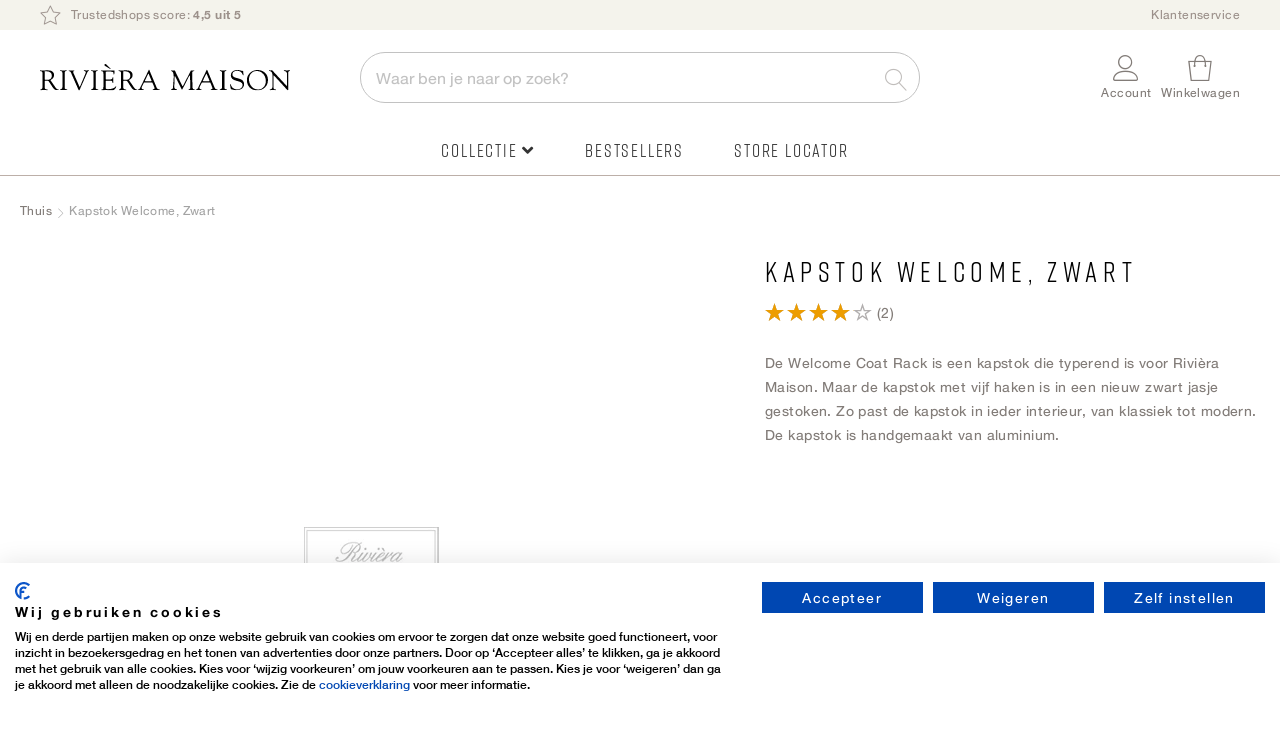

--- FILE ---
content_type: text/html; charset=UTF-8
request_url: https://rivieramaison.com/nl/welcome-coatrack-black.html
body_size: 22717
content:
 <!doctype html><html lang="nl"><head prefix="og: http://ogp.me/ns# fb: http://ogp.me/ns/fb# product: http://ogp.me/ns/product#"> <meta charset="utf-8"/>
<meta name="title" content="Welcome Coatrack black | Rivièra Maison"/>
<meta name="description" content="Bestel Welcome Coatrack black van Rivièra Maison online. ✓ Probeer eerst, betaal later ✓ Officiële webshop "/>
<meta name="keywords" content="Kapstok Welcome, Zwart"/>
<meta name="robots" content="INDEX,FOLLOW"/>
<meta name="viewport" content="width=device-width, initial-scale=1"/>
<meta name="format-detection" content="telephone=no"/>
<title>Welcome Coatrack black | Rivièra Maison</title>
<link  rel="stylesheet" type="text/css"  media="all" href="https://rivieramaison.com/static/version1755769568/frontend/RivieraMaison/default/nl_NL/mage/calendar.min.css" />
<link  rel="stylesheet" type="text/css"  media="all" href="https://rivieramaison.com/static/version1755769568/frontend/RivieraMaison/default/nl_NL/css/styles-m.min.css" />
<link  rel="stylesheet" type="text/css"  media="all" href="https://rivieramaison.com/static/version1755769568/frontend/RivieraMaison/default/nl_NL/Amasty_Base/vendor/slick/amslick.min.css" />
<link  rel="stylesheet" type="text/css"  media="all" href="https://rivieramaison.com/static/version1755769568/frontend/RivieraMaison/default/nl_NL/Amasty_AdvancedReview/vendor/fancybox/jquery.fancybox.min.css" />
<link  rel="stylesheet" type="text/css"  media="all" href="https://rivieramaison.com/static/version1755769568/frontend/RivieraMaison/default/nl_NL/Magezon_Core/css/styles.min.css" />
<link  rel="stylesheet" type="text/css"  media="all" href="https://rivieramaison.com/static/version1755769568/frontend/RivieraMaison/default/nl_NL/Magezon_Core/css/owlcarousel/owl.carousel.min.css" />
<link  rel="stylesheet" type="text/css"  media="all" href="https://rivieramaison.com/static/version1755769568/frontend/RivieraMaison/default/nl_NL/Magezon_Core/css/animate.min.css" />
<link  rel="stylesheet" type="text/css"  media="all" href="https://rivieramaison.com/static/version1755769568/frontend/RivieraMaison/default/nl_NL/Magezon_Core/css/fontawesome5.min.css" />
<link  rel="stylesheet" type="text/css"  media="all" href="https://rivieramaison.com/static/version1755769568/frontend/RivieraMaison/default/nl_NL/Magezon_Core/css/mgz_font.min.css" />
<link  rel="stylesheet" type="text/css"  media="all" href="https://rivieramaison.com/static/version1755769568/frontend/RivieraMaison/default/nl_NL/Magezon_Core/css/mgz_bootstrap.min.css" />
<link  rel="stylesheet" type="text/css"  media="all" href="https://rivieramaison.com/static/version1755769568/frontend/RivieraMaison/default/nl_NL/Magezon_Builder/css/openiconic.min.css" />
<link  rel="stylesheet" type="text/css"  media="all" href="https://rivieramaison.com/static/version1755769568/frontend/RivieraMaison/default/nl_NL/Magezon_Builder/css/styles.min.css" />
<link  rel="stylesheet" type="text/css"  media="all" href="https://rivieramaison.com/static/version1755769568/frontend/RivieraMaison/default/nl_NL/Magezon_Builder/css/common.min.css" />
<link  rel="stylesheet" type="text/css"  media="all" href="https://rivieramaison.com/static/version1755769568/frontend/RivieraMaison/default/nl_NL/Magezon_NinjaMenus/css/styles.min.css" />
<link  rel="stylesheet" type="text/css"  media="all" href="https://rivieramaison.com/static/version1755769568/frontend/RivieraMaison/default/nl_NL/Tweakwise_Magento2Tweakwise/css/style.min.css" />
<link  rel="stylesheet" type="text/css"  media="all" href="https://rivieramaison.com/static/version1755769568/frontend/RivieraMaison/default/nl_NL/VladimirPopov_WebForms/css/styles.min.css" />
<link  rel="stylesheet" type="text/css"  media="all" href="https://rivieramaison.com/static/version1755769568/frontend/RivieraMaison/default/nl_NL/VladimirPopov_WebForms/css/grid.min.css" />
<link  rel="stylesheet" type="text/css"  media="all" href="https://rivieramaison.com/static/version1755769568/frontend/RivieraMaison/default/nl_NL/VladimirPopov_WebForms/css/opentip.min.css" />
<link  rel="stylesheet" type="text/css"  media="all" href="https://rivieramaison.com/static/version1755769568/frontend/RivieraMaison/default/nl_NL/VladimirPopov_WebForms/css/colpick.min.css" />
<link  rel="stylesheet" type="text/css"  media="all" href="https://rivieramaison.com/static/version1755769568/frontend/RivieraMaison/default/nl_NL/VladimirPopov_WebForms/css/accdc/calendar.min.css" />
<link  rel="stylesheet" type="text/css"  media="all" href="https://rivieramaison.com/static/version1755769568/frontend/RivieraMaison/default/nl_NL/VladimirPopov_WebForms/css/magnific-popup.min.css" />
<link  rel="stylesheet" type="text/css"  media="all" href="https://rivieramaison.com/static/version1755769568/frontend/RivieraMaison/default/nl_NL/mage/gallery/gallery.min.css" />
<link  rel="stylesheet" type="text/css"  media="all" href="https://rivieramaison.com/static/version1755769568/frontend/RivieraMaison/default/nl_NL/Amasty_BannersLite/css/style.min.css" />
<link  rel="stylesheet" type="text/css"  media="all" href="https://rivieramaison.com/static/version1755769568/frontend/RivieraMaison/default/nl_NL/Amasty_Promo/css/banner.min.css" />
<link  rel="stylesheet" type="text/css"  media="all" href="https://rivieramaison.com/static/version1755769568/frontend/RivieraMaison/default/nl_NL/Buckaroo_Magento2/css/ideal-fast-checkout.min.css" />
<link  rel="stylesheet" type="text/css"  media="screen and (min-width: 768px)" href="https://rivieramaison.com/static/version1755769568/frontend/RivieraMaison/default/nl_NL/css/styles-l.min.css" />
<link  rel="stylesheet" type="text/css"  media="print" href="https://rivieramaison.com/static/version1755769568/frontend/RivieraMaison/default/nl_NL/css/print.min.css" />
<link  rel="icon" type="image/x-icon" href="https://rivieramaison.com/static/version1755769568/frontend/RivieraMaison/default/nl_NL/Magento_Theme/favicon.ico" />
<link  rel="shortcut icon" type="image/x-icon" href="https://rivieramaison.com/static/version1755769568/frontend/RivieraMaison/default/nl_NL/Magento_Theme/favicon.ico" />




<link  rel="canonical" href="https://rivieramaison.com/nl/welcome-coatrack-black.html" />
<script data-exclude="text/x-magento-template" src="https://consent.cookiefirst.com/sites/rivieramaison.com-b15a92e8-002d-4f13-ad63-0343a05c302c/consent.js"></script>

<meta name="google-site-verification" content="Q6ILedRfKih39Btr1NP_n-g_6phis_0ieQTd3LclA4E" />





<meta name="facebook-domain-verification" content="3hnvs3jz8oy2nyk7lxw4az89dzf6s7" />
<meta name="trustpilot-one-time-domain-verification-id" content="708145d3-ef35-468b-bee4-f44791add06a"/>

<link rel="stylesheet" type="text/css" href="//c.zmags.com/static/styles.css" />




<script data-exclude="text/x-magento-template"  src="https://splitwise.clickvalue.nl/rivieramaison/sw_min.js"></script> 





<!-- Hotjar Tracking Code for https://rivieramaison.com/nl/ -->


<!-- This CSS disables/hides the add to cart area -->
<style>
    .product-add-form {
        display: none !important;
    }
.price-box, .price-container, .banner-item-content {
display: none !important;
}
.rm-delivery-time {
display: none !important;
}
.switcher-my-locations {
display: none !important;
}
</style>

        <!-- GOOGLE TAG MANAGER --><!-- END GOOGLE TAG MANAGER -->  <!-- GOOGLE TAG MANAGER --><!-- END GOOGLE TAG MANAGER -->  <style> @media (min-width: 0px) { .magezon-builder .mgz-container {width: ;} } /* reset */
@media only screen and (max-width: 768px) {
    .nav-sections.sections .nav-sections-item-title {
        font-size: 1.1rem;
        text-transform: lowercase !important;
        border-bottom: none !important;
        height: 62px !important;
    }
    .mgz-element-column>.mgz-element-inner {
        padding: 0 !important;
    }
    .navigation .mgz-element-column .mgz-element-inner {
        border-left: none !important;
    }
}
.mgz-tabs .mgz-tabs-tab-title>a {
    border-radius: 0 !important;
    border: none !important;
    background: none !important;
}
.mgz-element-column .mgz-element-inner {
    margin-bottom: 0 !important;
}
/* global styling */
.ninjamenus .level0 > a {
    font-family: 'Rift',Helvetica,Arial,sans-serif;
    font-size: 18px !important;
    letter-spacing: .1em;
}
.navigation>.ninjamenus.ninjamenus-desktop {
    text-align: center;
    margin: 0 !important;
}
.ninjamenus .opener,
.tabs-opener {
    font-size: 14px;
    color: #c5b9ac;
}
.tabs-opener:hover {
    background: none !important;
}
.ninjamenus-top-overlay {
    top: 176px;
}
.ninjamenus.ninjamenus-desktop .magezon-builder > .nav-item > .item-submenu {
    -webkit-box-shadow:  0 0 15px rgba(0,0,0,.15) !important;
    -moz-box-shadow:  0 0 15px rgba(0,0,0,.15) !important;
    box-shadow: 0 0 15px rgba(0,0,0,.15) !important;
}
.navigation .ninjamenus .mgz-element-column .mgz-element-inner {
    overflow: hidden;
}
.ninjamenus .nav-item > a {
    color: #333;
    font-weight: 300;
}
@media only screen and (min-width: 1024px) {
    .ninjamenus .nav-item > a:hover {
        color: #c5b9ac;
    }
}
@media only screen and (max-width: 768px) {
    .ninjamenus .nav-item > a {
        font-size: 12px;
    }
}
/* labels */
.ninjamenus .nav-item.label-right .label {
    border-radius: 3px;
    margin: 5px 0 15px 5px;
}
.ninjamenus.ninjamenus-mobile .level0.label-top_right>a .label {
    border-radius: 3px;
}
@media only screen and (max-width: 768px) {
    .ninjamenus.ninjamenus-mobile .level0.label-top_right>a .label {
        position: static;
        margin-left: 5px !important;
    }
    .ninjamenus.ninjamenus-mobile .level0.label-top_right>a .labe:before,
    .label-top_right>a .label:before {
        display: none !important;
        visibility: hidden;
    }
}
/* TABS */
.mgz-tabs:not(.mgz-tabs-no-fill-content) .mgz-tabs-tab-content {
    background: none;
}
@media only screen and (min-width: 769px) {
    .mgz-tabs:not(.mgz-tabs-no-fill-content) .mgz-tabs-tab-content {
        border: none !important;
        background: #ffffff;
    }
}
@media only screen and (max-width: 768px) {
    .mgz-tabs:not(.mgz-tabs-no-fill-content)[data-gap="0"]>.mgz-tabs-content>.mgz-tabs-tab-title {
        margin-top: 0 !important;
    }
    .mgz-tabs .mgz-tabs-content>.mgz-tabs-tab-title>a {
        color: #333;
        border-bottom: 1px solid #f4f3ec!important;
    }
    .mgz-tabs .mgz-tabs-tab-content>.mgz-element>.mgz-element-inner {
        padding: 5px 0 5px 5px !important;
    }
    .ninjamenus.ninjamenus-mobile .mgz-tabs .nav-item.stack>a {
        line-height: 42px;
        font-weight: 300 !important;
        font-size: 14px !important;
    }
    .mgz-tabs-content>.mgz-tabs-tab-content.mgz-active {
        border-left: none !important;
    }
}
.mgz-tabs .mgz-tabs-content .nav-item .item-submenu a span {
    font-size: 12px !important;
}
/* ACTIVE ITEM */
.ninjamenus .nav-item.active > a {
    color: #827c78;
}
@media only screen and (max-width: 768px) {
    .page-wrapper .navigation .ninjamenus .level0.active a,
    .mgz-tabs-tab-title.mgz-active > a {
        color: #333 !important;
    }
    .page-wrapper .navigation .ninjamenus .level0.active a {
        border-left-width: 0 !important;
    }
    .mgz-tabs-tab-title.mgz-active > a {
        background: none !important;
    }
    .mgz-tabs-content>.mgz-tabs-tab-content.mgz-active {
        border-top: 1px solid #f4f3ec!important;
        border-bottom: 1px solid #f4f3ec!important;
    }
}
@media only screen and (min-width: 769px) {
    .mgz-tabs-nav > .mgz-tabs-tab-title.mgz-active > a {
        background: #ffffff !important;
        border-radius: 6px  0 0 6px !important;
        overflow: hidden;
    }
}
/* DRILLDOWN  */
@media only screen and (max-width: 768px) {
    .ninjamenus-drilldown-back {
        font-family: 'Rift',Helvetica,Arial,sans-serif;
        font-weight: 400;
        font-size: 24px;
        color: #827c78 !important;
        text-align: left;
        padding: 30px 0 15px 20px !important;
        background: #fff !important;
        border-bottom: 1px solid #f4f3ec!important;
        border-top: 1px solid #f4f3ec !important;
    }
    .ninjamenus .drilldown-opener {
        text-align: left;
        width: 100%;
    }
    .ninjamenus .drilldown-opener.drilldown-back:before {
        left: 30px;
        font-family: 'Font Awesome 5 Free' !important;
        font-weight: 900 !important;
        content: "\f30a" !important;
    }
    .ninjamenus .ninjamenus-drilldown-back>.drilldown-opener:after {
        display: block;
        content: "terug";
        padding-left: 45px;
        font-family: 'HelveticaNeue','Helvetica Neue',Helvetica,Arial,sans-serif;
        text-transform: lowercase;
        font-size: 12px;
    }
    html[lang="de"] .ninjamenus .ninjamenus-drilldown-back>.drilldown-opener:after {
        content: "zurück";
    }
     html[lang="en"] .ninjamenus .ninjamenus-drilldown-back>.drilldown-opener:after {
        content: "back";
    }
    .ninjamenus-mobile-drilldown .mgz-row-gap-margin>.mgz-element-inner {
        margin: 0 !important;
    }
    .aside-menu .nav-item > a {
        padding: 0 !important;
    }
    .mgz-fa-long-arrow-alt-right {
        float: right;
    }
}
/* images */
.mgz-element-single_image {
    margin-bottom: 10px;
}
/* specific item styles */
@media only screen and (max-width: 768px) {
    .item-icon.fas.mgz-fa-long-arrow-alt-right {
        display: none !important;
    }
    .ninjamenus .divider-top {
        border-top: 1px solid #f4f3ec !important;
        margin-top: 20px;
        padding-top: 20px;
    }
    .ninjamenus .divider-bottom {
        border-bottom: 1px solid #f4f3ec !important;
        margin-bottom: 20px;
        padding-bottom: 20px;
    }
}
.ninjamenus .mgz-element.ninja-btn {
    text-align: center !important;
}
.ninjamenus .mgz-element.ninja-btn.nav-item > a {
    display: inline-block !important;
    width: auto !important;
    margin: 0 auto;
    padding: 10px !important;
    background: #fff;
    color: #827c78;
    border: 1px solid #827c78;
    cursor: pointer;
    font-family: 'Rift', Helvetica, Arial, sans-serif;
    font-weight: 600;
    font-size: 1.8rem;
    box-sizing: border-box;
    vertical-align: middle;
    text-transform: uppercase;
    letter-spacing: .1em;
    border-radius: 3px;
}
.ninjamenus .mgz-element.ninja-btn.nav-item >  a:hover {
    color: #fff !important;
    background: #827c78;
}</style>    <link rel="alternate" hreflang="x-default" href="https://rivieramaison.com/nl/welcome-coatrack-black.html"/> <link rel="alternate" hreflang="nl" href="https://rivieramaison.com/nl/welcome-coatrack-black.html"/>     <link rel="alternate" hreflang="de" href="https://rivieramaison.com/de/welcome-coatrack-black.html"/>     <link rel="alternate" hreflang="en" href="https://rivieramaison.com/en/welcome-coatrack-black.html"/>    <meta property="og:type" content="product" /><meta property="og:title" content="Kapstok&#x20;Welcome,&#x20;Zwart" /><meta property="og:image" content="https://rivieramaison.com/media/catalog/product/cache/ef6bba500079d32c212c96204bd642f4/4/4/443440.jpg" /><meta property="og:description" content="De&#x20;Welcome&#x20;Coat&#x20;Rack&#x20;is&#x20;een&#x20;kapstok&#x20;die&#x20;typerend&#x20;is&#x20;voor&#x20;Rivi&#xE8;ra&#x20;Maison.&#x20;Maar&#x20;de&#x20;kapstok&#x20;met&#x20;vijf&#x20;haken&#x20;is&#x20;in&#x20;een&#x20;nieuw&#x20;zwart&#x20;jasje&#x20;gestoken.&#x20;Zo&#x20;past&#x20;de&#x20;kapstok&#x20;in&#x20;ieder&#x20;interieur,&#x20;van&#x20;klassiek&#x20;tot&#x20;modern.&#x20;De&#x20;kapstok&#x20;is&#x20;handgemaakt&#x20;van&#x20;aluminium." /><meta property="og:url" content="https://rivieramaison.com/nl/welcome-coatrack-black.html" /> <meta property="product:price:amount" content="54.5"/> <meta property="product:price:currency" content="EUR"/> <style>.i6cc8g7>a{font-weight:300!important}.fnnnvxm>a{font-size:16px;font-weight:600!important}.fnnnvxm>a{color:#827c78 !important}.ayj4n8e-s{text-align:left}@media (max-width:1199px){.ayj4n8e-s{text-align:left}}@media (max-width:991px){.ayj4n8e-s{text-align:left}}@media (max-width:767px){.ayj4n8e-s{text-align:left}}@media (max-width:575px){.ayj4n8e-s{text-align:left;padding:0!important}}.l448c4r-s{text-align:center}.d44si6n-s{text-align:left;padding:20px 14px 20px 14px!important}@media (max-width:1199px){.d44si6n-s{text-align:left}}@media (max-width:991px){.d44si6n-s{text-align:left}}@media (max-width:767px){.d44si6n-s{text-align:left}}@media (max-width:575px){.d44si6n-s{text-align:left;background-color:#ffffff !important}}.wj03mrn-s{padding:0!important}.mgz-element.wj03mrn .mgz-tabs-wj03mrn > .mgz-tabs-nav > .mgz-tabs-tab-title > a,.mgz-element.wj03mrn .mgz-tabs-wj03mrn > .mgz-tabs-content > .mgz-tabs-tab-title > a{font-size:12px}.mgz-element.wj03mrn .mgz-tabs-wj03mrn > .mgz-tabs-nav > .mgz-tabs-tab-title > a,.mgz-element.wj03mrn .mgz-tabs-wj03mrn > .mgz-tabs-content > .mgz-tabs-tab-title > a{border-style:none;background:#ffffff}.mgz-element.wj03mrn .mgz-tabs-wj03mrn > .mgz-tabs-nav > .mgz-tabs-tab-title.mgz-active > a,.mgz-element.wj03mrn .mgz-tabs-wj03mrn > .mgz-tabs-content > .mgz-tabs-tab-title.mgz-active > a{color:#000000;background:#ffffff}.kc9vrcq-s{padding:0!important;margin:0!important}.kt3tpf1-s{text-align:left;padding:0!important;margin:0!important}@media (max-width:1199px){.kt3tpf1-s{text-align:left}}@media (max-width:991px){.kt3tpf1-s{text-align:left}}@media (max-width:767px){.kt3tpf1-s{text-align:left;background-color:#ffffff !important}}@media (max-width:575px){.kt3tpf1-s{text-align:left;background-color:#ffffff !important}}.fd4n29f-s{text-align:left;padding:20px 60px 30px 60px!important;background-color:#f9f6ef !important}@media (max-width:1199px){.fd4n29f-s{text-align:left}}@media (max-width:991px){.fd4n29f-s{text-align:left}}@media (max-width:767px){.fd4n29f-s{text-align:left;padding:0!important}}@media (max-width:575px){.fd4n29f-s{text-align:left;padding:0!important}}.fd4n29f > .item-submenu{width:100% !important}#ninjamenus6.ninjamenus .level0 > a,#ninjamenus6.ninjamenus.ninjamenus-drilldown .level0 > a{color:#333333;background-color:#ffffff;font-size:12px;font-weight:300}#ninjamenus6.ninjamenus .level0:hover > a,#ninjamenus6.ninjamenus.ninjamenus-drilldown .level0:hover > a{color:#c5b9ac}#ninjamenus6.ninjamenus .level0 .item-submenu .nav-item > a:hover,#ninjamenus6.ninjamenus-drilldown .nav-item.active > a:hover{color:#c5b9ac}</style></head><body data-container="body" data-mage-init='{"loaderAjax": {}, "loader": { "icon": "https://rivieramaison.com/static/version1755769568/frontend/RivieraMaison/default/nl_NL/images/loader-2.gif"}}' id="html-body" class="catalog-product-view product-welcome-coatrack-black categorypath-outlet category-outlet page-layout-1column">              <div class="cookie-status-message" id="cookie-status">The store will not work correctly in the case when cookies are disabled.</div>     <noscript><div class="message global noscript"><div class="content"><p><strong>JavaScript lijkt te zijn uitgeschakeld in je browser.</strong> <span> Voor de beste gebruikerservaring, zorg ervoor dat javascript ingeschakeld is voor je browser.</span></p></div></div></noscript>       <!-- GOOGLE TAG MANAGER --><noscript><iframe src="https://www.googletagmanager.com/ns.html?id=GTM-KFHTNVT" height="0" width="0" style="display:none;visibility:hidden"></iframe></noscript><!-- END GOOGLE TAG MANAGER --> <!-- GOOGLE TAG MANAGER --><noscript><iframe src="https://www.googletagmanager.com/ns.html?id=GTM-KFHTNVT" height="0" width="0" style="display:none;visibility:hidden"></iframe></noscript><!-- END GOOGLE TAG MANAGER -->     <div class="widget block block-static-block"><style>#html-body [data-pb-style=KG88JPS],#html-body [data-pb-style=YQ0UBTS]{background-position:left top;background-size:cover;background-repeat:no-repeat;background-attachment:scroll}#html-body [data-pb-style=YQ0UBTS]{justify-content:flex-start;display:flex;flex-direction:column;background-color:#f4f3ec;border-style:none;border-width:1px;border-radius:0;margin:0;padding:0}#html-body [data-pb-style=KG88JPS]{align-self:stretch}#html-body [data-pb-style=S50F923]{display:flex;width:100%}#html-body [data-pb-style=F87A32U]{justify-content:flex-start;display:flex;flex-direction:column;background-position:left top;background-size:cover;background-repeat:no-repeat;background-attachment:scroll;width:100%;align-self:stretch}#html-body [data-pb-style=F87A32U],#html-body [data-pb-style=RXFJVGR]{border-style:none;border-width:1px;border-radius:0;margin:0;padding:0}</style><div class="page-top-bar" data-content-type="row" data-appearance="full-bleed" data-enable-parallax="0" data-parallax-speed="0.5" data-background-images="{}" data-background-type="image" data-video-loop="true" data-video-play-only-visible="true" data-video-lazy-load="true" data-video-fallback-src="" data-element="main" data-pb-style="YQ0UBTS"><div class="pagebuilder-column-group" data-background-images="{}" data-content-type="column-group" data-appearance="default" data-grid-size="12" data-element="main" data-pb-style="KG88JPS"><div class="pagebuilder-column-line" data-content-type="column-line" data-element="main" data-pb-style="S50F923"><div class="pagebuilder-column usp-top-bar" data-content-type="column" data-appearance="full-height" data-background-images="{}" data-element="main" data-pb-style="F87A32U"><div data-content-type="text" data-appearance="default" data-element="main" data-pb-style="RXFJVGR"><ul>
<li><a tabindex="0" href="https://rivieramaison.com/nl/trusted-shops?utm_source=on-site&amp;utm_medium=button&amp;utm_campaign=usps_header&amp;utm_content=usp_trustedshop"><span style="color: #9b908a;">  <picture> <source type="image/webp" srcset="https://rivieramaison.com/media/wysiwyg/Icoontjes/top-bar/icon-rating_trans.webp"> <source type="image/png" srcset="https://rivieramaison.com/media/wysiwyg/Icoontjes/top-bar/icon-rating_trans.png"><img id="K4E994O" style="width: 21px; height: 20px;" src="https://rivieramaison.com/media/wysiwyg/Icoontjes/top-bar/icon-rating_trans.png" alt="" width="21" height="20" loading="lazy" ></picture>Trustedshops score: <strong>4,5 uit 5</strong></span></a></li>
</ul></div></div></div></div></div><div data-content-type="html" data-appearance="default" data-element="main" data-decoded="true"><style>
.page-top-bar .usp-top-bar ul li a {
display: inline-block;
}
</style></div></div> <div class="widget block block-static-block"></div> <div class="widget block block-static-block"></div> <div class="widget block block-static-block"></div> <div class="widget block block-static-block"></div> <div class="widget block block-static-block"></div> <div class="widget block block-static-block"></div> <div class="widget block block-static-block"></div> <div class="widget block block-static-block"></div>         <div class="widget block block-static-block"></div> <div class="widget block block-static-block"></div> <div class="widget block block-static-block"></div><div class="page-wrapper">  <header class="page-header"><div class="panel wrapper"><div class="panel header"> <a class="action skip contentarea" href="#contentarea"><span> Ga naar de inhoud</span></a><div class="top-links-container"><style>#html-body [data-pb-style=HYKFKHH],#html-body [data-pb-style=QR7TJMX]{background-position:left top;background-size:cover;background-repeat:no-repeat;background-attachment:scroll}#html-body [data-pb-style=QR7TJMX]{justify-content:flex-start;display:flex;flex-direction:column}#html-body [data-pb-style=HYKFKHH]{align-self:stretch}#html-body [data-pb-style=BAERESW]{display:flex;width:100%}#html-body [data-pb-style=LAR61M1]{justify-content:flex-start;display:flex;flex-direction:column;background-position:left top;background-size:cover;background-repeat:no-repeat;background-attachment:scroll;width:100%;align-self:stretch}</style><div data-content-type="row" data-appearance="contained" data-element="main"><div data-enable-parallax="0" data-parallax-speed="0.5" data-background-images="{}" data-background-type="image" data-video-loop="true" data-video-play-only-visible="true" data-video-lazy-load="true" data-video-fallback-src="" data-element="inner" data-pb-style="QR7TJMX"><div class="pagebuilder-column-group" data-background-images="{}" data-content-type="column-group" data-appearance="default" data-grid-size="12" data-element="main" data-pb-style="HYKFKHH"><div class="pagebuilder-column-line" data-content-type="column-line" data-element="main" data-pb-style="BAERESW"><div class="pagebuilder-column" data-content-type="column" data-appearance="full-height" data-background-images="{}" data-element="main" data-pb-style="LAR61M1"><div data-content-type="text" data-appearance="default" data-element="main"><ul>
<li><span style="color: #9b908a;"><a style="color: #9b908a;" tabindex="0" href="https://rivieramaison.com/nl/klantenservice">Klantenservice</a></span></li>
</ul></div></div></div></div></div></div></div></div></div><div class="header content"> <span data-action="toggle-nav" class="action nav-toggle"><span>Menu</span></span> <div class="logo-container"><a class="logo" href="https://rivieramaison.com/nl/" title="" aria-label="store logo" ><img src="https://rivieramaison.com/static/version1755769568/frontend/RivieraMaison/default/nl_NL/images/logo.svg" title="" alt="" width="300" height="33" /></a></div>  <div class="block block-search"><div class="block block-title"><strong>Zoek</strong></div><div class="block block-content"><form class="form minisearch minisearchyouwe" id="search_mini_form" action="https://rivieramaison.com/nl/catalogsearch/result/" method="get"> <div class="field search active"><label class="label active" id="searchLabel" for="search" data-role="minisearch-label"><span>Zoek</span></label> <div class="control autocomplete-control"><input id="search" data-mage-init='{ "quickSearch": { "formSelector": "#search_mini_form", "url": "", "destinationSelector": "#search_autocomplete", "minSearchLength": "3" } }' type="text" name="q" value="" placeholder="Waar&#x20;ben&#x20;je&#x20;naar&#x20;op&#x20;zoek&#x3F;" class="input-text" maxlength="128" role="combobox" aria-haspopup="false" aria-autocomplete="both" autocomplete="off" aria-expanded="false"/><span class="mobile-search-button"></span> <div id="search_autocomplete" class="search-autocomplete"></div> <script
    id="autocomplete-item-template"
    type="text/x-magento-template"
    data-url="https://rivieramaison.com/nl/search/ajax/suggest/cid/7/">
    <% if (data.type === 'product') { %>
        <li
            class="<%- data.row_class %> product-item"
            id="qs-option-<%- data.index %>"
            data-url="<%- data.url %>"
            role="option">
            <% if (data.image) { %>
                <img class="qs-option-image" src="<%- data.image %>" alt="<%- data.title %>">
            <% } %>

            <div class="qs-option-info-container">
                <span class="qs-option-name"><%= data.title %></span>

                <div class="price-box">
                    <% if (Math.abs(data.final_price - data.price) < 0.0001) { %>
                        <span class="price-container">
                            <span class="price-wrapper">
                                <span class="price"><%= autocompleteFormatPrice(data.price) %></span></span></span>
                    <% } else { %>
                        <span class="special-price">
                            <span class="price-container">
                                <span class="price-label">Speciale prijs</span>
                                <span class="price-wrapper">
                                    <span class="price"><%= autocompleteFormatPrice(data.final_price) %></span></span></span></span>

                        <span class="old-price sly-old-price">
                            <span class="price-container">
                                <span class="price-label">Normale prijs</span>
                                <span class="price-wrapper">
                                    <span class="price"><%= autocompleteFormatPrice(data.price) %></span></span></span></span>
                    <% } %></div></div></li>
    <% } else if (data.type === 'suggestion') { %>
        <li class="<%- data.row_class %>" id="qs-option-<%- data.index %>" role="option">
            <span class="qs-option-name"><%= data.title %></span>
            <span aria-hidden="true" class="amount"><%- data.num_results %></span></li>
    <% } else if (data.type === 'suggestion_group') { %>
        <li class="<%- data.row_class %> qs-suggestion-heading" id="qs-option-<%- data.index %>" role="option">
            <span class="qs-option-name"><%= data.title %></span>
            <span aria-hidden="true" class="amount"><%- data.num_results %></span></li>
        <% _.each (data.suggestions, function (suggestion, index) { %>
            <li class="<%- suggestion.row_class %> qs-suggestion-item"
                id="qs-option-<%- data.index %>-<%- index %>"
                <% if (suggestion.url) { %>
                    data-url="<%- suggestion.url %>"
                <% } %>
                role="option"
            >
                <span class="qs-option-name"><%= suggestion.title %></span></li>
        <% }); %>
    <% } %></script></div></div><div class="actions"><button type="submit" title="Zoek" class="action search" aria-label="Search" ><span>Zoek</span></button></div></form></div></div><div class="header-right-container"> <div class="switcher my-locations switcher-my-locations" data-ui-id="my-locations-switcher" id="switcher-my-locations"><div class="actions dropdown options switcher-options"><a href="https&#x3A;&#x2F;&#x2F;rivieramaison.com&#x2F;nl&#x2F;winkels"><div class="action toggle switcher-trigger" id="location"><strong> <span> Winkels</span></strong></div></a></div></div> <div class="switcher my-account switcher-my-account" data-ui-id="my-account-switcher" id="switcher-my-account"><div class="actions dropdown options switcher-options"><div class="action toggle switcher-trigger" id="switcher-my-account-trigger" data-mage-init='{"dropdown":{}}' data-toggle="dropdown" data-trigger-keypress-button="true"><strong> <span> Account</span></strong></div><ul class="dropdown switcher-dropdown header links"><li><a href="https://rivieramaison.com/nl/customer/account/" id="idODopOCsz" >Account</a></li> <li class="link wishlist" data-bind="scope: 'wishlist'"><a href="https://rivieramaison.com/nl/wishlist/">Mijn verlanglijst <!-- ko if: wishlist().counter --><span data-bind="text: wishlist().counter" class="counter qty"></span> <!-- /ko --></a></li>  <li class="link authorization-link" data-label="of"><a href="https://rivieramaison.com/nl/customer/account/login/referer/aHR0cHM6Ly9yaXZpZXJhbWFpc29uLmNvbS9ubC93ZWxjb21lLWNvYXRyYWNrLWJsYWNrLmh0bWw%2C/" >Inloggen</a></li><li><a href="https://rivieramaison.com/nl/customer/account/create/" id="idObT1dj3H" >Account aanmaken</a></li></ul></div></div> <div data-block="minicart-header" class="minicart-wrapper"><a class="action showcart"  href="https://rivieramaison.com/nl/checkout/cart/"  data-bind="scope: 'minicart_content'" data-trigger="minicart-trigger"><span class="cart-icon"><span class="counter qty empty" data-bind="css: { empty: !!getCartParam('summary_count') == false && !isLoading() }, blockLoader: isLoading"><span class="counter-number"><!-- ko if: getCartParam('summary_count') --><!-- ko text: getCartParam('summary_count').toLocaleString(window.LOCALE) --><!-- /ko --><!-- /ko --></span> <span class="counter-label"><!-- ko if: getCartParam('summary_count') --><!-- ko text: getCartParam('summary_count').toLocaleString(window.LOCALE) --><!-- /ko --><!-- ko i18n: 'items' --><!-- /ko --><!-- /ko --></span></span></span> <span class="text">Winkelwagen</span></a>     </div></div> </div></header>  <div class="sections nav-sections"> <div class="section-items nav-sections-items" data-mage-init='{"tabs":{"openedState":"active"}}'>  <div class="section-item-title nav-sections-item-title" data-role="collapsible"><a class="nav-sections-item-switch" data-toggle="switch" href="#store.menu">Menu</a></div><div class="section-item-content nav-sections-item-content" id="store.menu" data-role="content">   <nav class="navigation" data-action="navigation">   <div id="ninjamenus6" class="ninjamenus  ninjamenus-horizontal ninjamenus-mobile-drilldown ninjamenus-desktop  ninjamenus-top" data-type="horizontal" data-mobile-type="drilldown" data-mage-init='{"ninjamenustop": {"id": "ninjamenus6","mobileBreakpoint": 769, "stick": false,"hoverDelayTimeout":20}}'> <div class="drilldown-root ninjamenus6-drilldown-container"><div class="drilldown-root ninjamenus6-drilldown-root">  <div class="magezon-builder magezon-builder-preload"><div class="fd4n29f mgz-element nav-item mega left_edge_menu_bar level0" data-caret-hover="fas mgz-fa-angle-down"><a href="#" ><span class="title">Collectie</span> <i class="caret fas mgz-fa-angle-down"></i> </a> <div class="item-submenu mgz-element-inner fd4n29f-s"><div data-background-type="image" data-parallax-image-background-position="center top" class="mgz-parallax fd4n29f-p"><div class="mgz-parallax-inner"></div></div><div class="ninjamenus-drilldown-back"><div class="drilldown-opener drilldown-back"></div><div class="ninjamenus-current-link">Collectie</div></div><div class="kt3tpf1 mgz-element mgz-element-row full_width_row"><div class="mgz-element-inner kt3tpf1-s"><div class="inner-content mgz-container"><div class="kc9vrcq mgz-element mgz-element-column mgz-col-xl-12 mgz-col-lg-12 mgz-col-md-12 mgz-col-sm-12 mgz-col-xs-12"><div class="mgz-element-inner kc9vrcq-s"><div class="wj03mrn mgz-element mgz-element-tabs mgz-element-title-align-center"><div class="mgz-element-inner wj03mrn-s"><div class="mgz-tabs mgz-tabs-wj03mrn mgz-element-tab-align-left mgz-element-tab-position-left tabs-mobile-accordion" data-mage-init='{"Magezon_Builder/js/tabs":{"hover_active": false}}' data-spacing="0" data-gap="0"><div class="mgz-tabs-nav"><div class="d44si6n tab-d44si6n-title mgz-tabs-tab-title mgz-active" data-id="tab-d44si6n-title"><a href="#tab-d44si6n" data-id="#tab-d44si6n"><span>Shop per product</span> <span class="tabs-opener"></span></a></div></div><div class="mgz-tabs-content"><div class="d44si6n tab-d44si6n-content mgz-tabs-tab-content mgz-active" id="tab-d44si6n"><div class="d44si6n mgz-element mgz-element-tab"><div class="mgz-element-inner d44si6n-s"><div class="hqc974r mgz-element mgz-element-row full_width_row"><div class="mgz-element-inner hqc974r-s"><div class="inner-content mgz-container"><div class="ayj4n8e mgz-element mgz-element-column mgz-col-xl-2 mgz-col-lg-6 mgz-col-md-6 mgz-col-sm-12 mgz-col-xs-12"><div class="mgz-element-inner ayj4n8e-s"><div class="fnnnvxm mgz-element nav-item stack left_edge_parent_item"><a href="https://rivieramaison.com/nl/meubels.html" ><span class="title">Meubels</span> <i class="caret fas mgz-fa-angle-down"></i> </a> <div class="item-submenu mgz-element-inner fnnnvxm-s"><div class="ninjamenus-drilldown-back"><div class="drilldown-opener drilldown-back"></div><div class="ninjamenus-current-link">Meubels</div></div><div class="i6cc8g7 mgz-element nav-item"><a href="https://rivieramaison.com/nl/meubels/banken.html" ><span class="title">Banken</span> </a> </div><div class="mnsgjky mgz-element nav-item"><a href="https://rivieramaison.com/nl/meubels/kasten.html" ><span class="title">Kasten</span> </a> </div><div class="sf19be5 mgz-element nav-item"><a href="https://rivieramaison.com/nl/meubels/stoelen.html" ><span class="title">Stoelen</span> </a> </div><div class="r5botbv mgz-element nav-item"><a href="https://rivieramaison.com/nl/meubels/tafels.html" ><span class="title">Tafels</span> </a> </div><div class="skm6ikj mgz-element nav-item"><a href="https://rivieramaison.com/nl/meubels/bedden.html" ><span class="title">Bedden</span> </a> </div><div class="svtayiq mgz-element nav-item"><a href="https://rivieramaison.com/nl/tuin-buiten/tuinmeubels.html" ><span class="title">Tuinmeubels</span> </a> </div><div class="sekhd4y mgz-element nav-item"><a href="https://rivieramaison.com/nl/meubels/riviera-maison-eijerkamp.html" ><span class="title">Rivièra Maison X Eijerkamp</span> </a> </div></div></div></div></div></div></div></div><div class="l448c4r mgz-element mgz-element-row mgz-hidden-sm mgz-hidden-xs full_width_row"><div class="mgz-element-inner l448c4r-s"><div class="inner-content mgz-container"><div class="cqtqah0 mgz-element mgz-element-column mgz-col-xs-12"><div class="mgz-element-inner cqtqah0-s"></div></div></div></div></div></div></div></div></div></div></div></div></div></div></div></div></div></div></div><div class="bvmna4i mgz-element nav-item level0"><a href="https://rivieramaison.com/nl/bestsellers.html" ><span class="title">Bestsellers</span> </a> </div><div class="cwjgb9e mgz-element nav-item level0"><a href="https://rivieramaison.com/nl/store-locator" ><span class="title">Store locator</span> </a> </div></div> </div></div> </div>   </nav></div>  <div class="section-item-title nav-sections-item-title" data-role="collapsible"><a class="nav-sections-item-switch" data-toggle="switch" href="#store.links">Account</a></div><div class="section-item-content nav-sections-item-content" id="store.links" data-role="content"><!-- Account links --></div>   <div class="section-item-title nav-sections-item-title" data-role="collapsible"><a class="nav-sections-item-switch" data-toggle="switch" href="#store.locations">Winkels</a></div><div class="section-item-content nav-sections-item-content" id="store.locations" data-role="content"> <div class="header links location"> <div class="widget block block-cms-hierarchy-link"><a href="https://rivieramaison.com/nl/winkels" title="Winkels"><span>Winkels</span></a></div></div></div></div></div><div class="top-container"> <div class="widget block block-static-block"></div>  </div>  <div class="breadcrumbs"><ul class="items"> <li class="item home&#x20;pdp-hide-breadcrumb-mobile"> <a href="https://rivieramaison.com/nl/" title="Ga naar homepagina">Thuis</a> </li>  <li class="item product&#x20;pdp-hide-breadcrumb-mobile"> <strong>Kapstok Welcome, Zwart</strong> </li> </ul></div> <div class="widget block block-static-block"><div data-content-type="html" data-appearance="default" data-element="main" data-decoded="true"><style>.product-reviews-summary.empty, .product-reviews-summary .action.add.reviewlink {display: none !important;}</style></div></div><main id="maincontent" class="page-main"> <a id="contentarea" tabindex="-1"></a><div class="page messages"> <div data-placeholder="messages"></div> <div data-bind="scope: 'messages'"><!-- ko if: cookieMessages && cookieMessages.length > 0 --><div aria-atomic="true" role="alert" data-bind="foreach: { data: cookieMessages, as: 'message' }" class="messages"><div data-bind="attr: { class: 'message-' + message.type + ' ' + message.type + ' message', 'data-ui-id': 'message-' + message.type }"><div data-bind="html: $parent.prepareMessageForHtml(message.text)"></div></div></div><!-- /ko --><!-- ko if: messages().messages && messages().messages.length > 0 --><div aria-atomic="true" role="alert" class="messages" data-bind="foreach: { data: messages().messages, as: 'message' }"><div data-bind="attr: { class: 'message-' + message.type + ' ' + message.type + ' message', 'data-ui-id': 'message-' + message.type }"><div data-bind="html: $parent.prepareMessageForHtml(message.text)"></div></div></div><!-- /ko --></div></div><div class="columns"><div class="column main"> <div class="widget block block-static-block"><div class="pdp-fastr-white-glove-service" data-content-type="html" data-appearance="default" data-element="main" data-decoded="true"><script data-exclude='text/x-magento-template' src='https://cas.zma.gs/6138786aad04232fc46d0fdd/ssr/containers/fe01019a-e18c-4d0d-87a9-c6c2e542c514/init.js'></script>
<style>
    .pdp-fastr-white-glove-service {
        display: none;
        max-width: 380px;
    }
    @media only screen and (min-width: 768px) {
        .pdp-fastr-white-glove-service {
            padding-left: 10px;
            margin-bottom: -18px;
            position: relative;
            z-index: 1;
        }
        .pdp-fastr-white-glove-service div[class*="ExperienceViewer"] {
            background: none !important;
        }
    }
    body[class*="meubels"] .pdp-fastr-white-glove-service {
      display: block;
    }
</style></div></div><div class="product-info-main">  <div class="page-title-wrapper&#x20;product"><h1 class="page-title"  ><span class="base" data-ui-id="page-title-wrapper" >Kapstok Welcome, Zwart</span></h1></div><div class="custom-below-title-container"> <div class="widget block block-static-block"></div> <div class="widget block block-static-block"></div> <div class="widget block block-static-block"><div data-content-type="html" data-appearance="default" data-element="main" data-decoded="true"><script data-exclude='text/x-magento-template' src='https://cas.zma.gs/6138786aad04232fc46d0fdd/ssr/containers/f3f613d9-7f0c-4d05-a78d-62b2b9f4e1ad/init.js'></script></div></div></div>        <div class="reviewlink product-reviews-summary" data-url='https://rivieramaison.com/nl/welcome-coatrack-black.html#reviews' data-mage-init='{"reviewLocator":{}}'>  <div class="amstars-rating-container -small"  title="4.2 sterren" itemprop="reviewRating" itemscope itemtype="http://schema.org/Rating"><meta itemprop="worstRating" content="1"/><meta itemprop="bestRating" content="100"/><p class="amstars-stars" style="width:83%"><span itemprop="ratingValue" class="hidden">83%</span></p></div><div class="reviews-actions" data-url='https://rivieramaison.com/nl/welcome-coatrack-black.html#reviews' data-mage-init='{"reviewLocator":{}}'><span class="action view"> (2) </span></div><a class="action add reviewlink" data-url='https://rivieramaison.com/nl/welcome-coatrack-black.html#reviews'><span class="underline">Schrijf een review</span>  en maak kans op een RM voucher van €100,-</a> </div>    <div class="product attribute overview">  <div class="content-block value" ><p>De Welcome Coat Rack is een kapstok die typerend is voor Rivièra Maison. Maar de kapstok met vijf haken is in een nieuw zwart jasje gestoken. Zo past de kapstok in ieder interieur, van klassiek tot modern. De kapstok is handgemaakt van aluminium.</p></div></div><div class="product-info-price"><div class="price-box price-final_price" data-role="priceBox" data-product-id="38996" data-price-box="product-id-38996">   <span class="special-price">  <span class="price-container price-final_price&#x20;tax&#x20;weee" > <span class="price-label">Speciale prijs</span>  <span  id="product-price-38996"  data-price-amount="54.5" data-price-type="finalPrice" class="price-wrapper " ><span class="price">€ 54,50</span></span>  </span></span> <span class="old-price">  <span class="price-container price-final_price&#x20;tax&#x20;weee" > <span class="price-label">Normale prijs</span>  <span  id="old-price-38996"  data-price-amount="109" data-price-type="oldPrice" class="price-wrapper " ><span class="price">€ 109,00</span></span>  </span></span>  </div> <div class="widget block block-static-block"></div></div>  <div class="rm-delivery-time"><span class="stock-message not-available">Online uitverkocht</span> </div>        <div class="product-add-form"><form data-product-sku="443440" action="https://rivieramaison.com/nl/checkout/cart/add/uenc/aHR0cHM6Ly9yaXZpZXJhbWFpc29uLmNvbS9ubC93ZWxjb21lLWNvYXRyYWNrLWJsYWNrLmh0bWw%2C/product/38996/" method="post" id="product_addtocart_form"><input type="hidden" name="product" value="38996" /><input type="hidden" name="selected_configurable_option" value="" /><input type="hidden" name="related_product" id="related-products-field" value="" /><input type="hidden" name="item" value="38996" /><input name="form_key" type="hidden" value="YbvMYOAT4fc7Qk1W" />           </form></div>   <div class="product-social-links"> <div class="product-addto-links" data-role="add-to-links"></div></div> <!-- This file will trigger the JS for the horizontal product slider for Related, Upsell and Crossell products In terms of styling, there is a separate LESS file in the RivieraMaison/Magento_Theme directory. This works for Catalog and Checkout. The implementation of this will not hurt other cases in the Riviera webshop. --><div class="custom-below-add-to-cart-container">   </div></div><div class="product media">  <a id="gallery-prev-area" tabindex="-1"></a><div class="action-skip-wrapper"> <a class="action skip gallery-next-area" href="#gallery-next-area"><span> Ga naar het einde van de afbeeldingen-gallerij</span></a></div>  <div class="gallery-placeholder _block-content-loading" data-gallery-role="gallery-placeholder">  <picture class="gallery-placeholder__image"> <source type="image/webp" srcset="https://rivieramaison.com/media/catalog/product/placeholder/default/no-image-availible.webp"> <source type="image/png" srcset="https://rivieramaison.com/media/catalog/product/placeholder/default/no-image-availible.png"><img alt="main product photo" class="gallery-placeholder__image" src="https://rivieramaison.com/media/catalog/product/placeholder/default/no-image-availible.png"  loading="lazy" /></picture></div> <div class="action-skip-wrapper"> <a class="action skip gallery-prev-area" href="#gallery-prev-area"><span> Ga naar het begin van de afbeeldingen-gallerij</span></a></div> <a id="gallery-next-area" tabindex="-1"></a>  <div class="mct-ribbon"> <div class="widget block block-banners" data-bind="scope: 'banner'" data-banner-id="Qqnu4Y1PXdgC6McVPvCe68G5PNSMBxnb" data-types="mct_catalogribbon" data-display-mode="fixed" data-ids="4" data-rotate="" data-store-id="2" data-banner-name="Outlet" data-banner-status="Ingeschakeld"><ul class="banner-items" data-bind="afterRender: registerBanner"><!-- ko foreach: getItemsQqnu4Y1PXdgC6McVPvCe68G5PNSMBxnb() --><li class="banner-item" data-bind="attr: {'data-banner-id': $data.bannerId}"><div class="banner-item-content" data-bind="bindHtml: $data.html"></div></li> <!-- /ko --></ul></div></div></div>  <div class="product info detailed"> <div class="product data items" data-mage-init='{"anchors":{}}'><div class="product-anchors"><div class="product-anchors-links-wrapper"><nav class="product-anchors-links"> <div class="data-switch-cont" data-role="collapsible" id="tab-label-additional"><a class="data switch active" data-role="title" href="#additional" id="tab-label-additional-title" >Specificaties</a></div> <div class="data-switch-cont" data-role="collapsible" id="tab-label-reviews"><a class="data switch" data-role="title" href="#reviews" id="tab-label-reviews-title" >Beoordelingen <span class="counter">2</span></a></div></nav></div></div><div class="product-anchors-content"> <!-- Always active but hidden --><div class="product-anchors-content-item item" aria-labelledby="tab-label-additional-title" id="additional" data-role="content"><div class="content">  <h2 class="anchor-title">Specificaties</h2> <div class="additional-attributes-wrapper table-wrapper content-block with-background">  <div class="specifications-container"><table class="data table additional-attributes" id="product-attribute-specs-table" data-mage-init='{"accordion": {}}'><caption class="table-caption">Meer informatie</caption><thead class="attribute-group-title"><th colspan="2">Productinformatie</th></thead><tbody data-role="content"> <tr><td class="col label desktop-label" scope="row">Artikelnummer</td><td class="col data" data-th="Artikelnummer">443440</td></tr> <tr><td class="col label desktop-label" scope="row">EAN</td><td class="col data" data-th="EAN">8720142174958</td></tr></tbody></table></div>   <div class="specifications-container"><table class="data table additional-attributes" id="product-attribute-specs-table" data-mage-init='{"accordion": {}}'><caption class="table-caption">Meer informatie</caption><thead class="attribute-group-title"><th colspan="2">Specificaties</th></thead><tbody data-role="content"> <tr><td class="col label desktop-label" scope="row">Gewicht (kg)</td><td class="col data" data-th="Gewicht (kg)">2.150000</td></tr> <tr><td class="col label desktop-label" scope="row">Lengte (cm)</td><td class="col data" data-th="Lengte (cm)">98</td></tr> <tr><td class="col label desktop-label" scope="row">Breedte (cm)</td><td class="col data" data-th="Breedte (cm)">98</td></tr> <tr><td class="col label desktop-label" scope="row">Hoogte (cm)</td><td class="col data" data-th="Hoogte (cm)">42</td></tr> <tr><td class="col label desktop-label" scope="row">Breekbaar</td><td class="col data" data-th="Breekbaar">Ja</td></tr> <tr><td class="col label desktop-label" scope="row">Handgemaakt</td><td class="col data" data-th="Handgemaakt">Ja</td></tr> <tr><td class="col label desktop-label" scope="row">Materiaal</td><td class="col data" data-th="Materiaal">Aluminium</td></tr> <tr><td class="col label desktop-label" scope="row">Kleur</td><td class="col data" data-th="Kleur">Zwart</td></tr></tbody></table></div> </div></div></div> <!-- Always active but hidden --><div class="product-anchors-content-item item" aria-labelledby="tab-label-reviews-title" id="reviews" data-role="content"><div class="content"> <div class="product-review-content"><h2 class="anchor-title">Reviews</h2><div class="content-block with-background"><div id="product-review-container" data-role="product-review"></div> <button type="button" class="action primary review-add" data-trigger="review-add"><span>Schrijf een review</span></button> <div class="block review-add amreview-submit-form" data-bind="mageInit: { 'Magento_Ui/js/modal/modal':{ 'type': 'popup', 'title': 'Schrijf\u0020een\u0020review', 'modalClass': 'review-add', 'trigger': '[data-trigger=review-add],a.action.add[href*=review-form]', 'responsive': true, 'innerScroll': true, 'buttons': [] }}"><div class="block-title"><strong>Schrijf een review</strong></div><div class="block-content"> <form action="https://rivieramaison.com/nl/review/product/post/id/38996/" class="review-form" method="post" id="review-form" data-role="product-review-form" data-bind="scope: 'review-form'"><input name="form_key" type="hidden" value="YbvMYOAT4fc7Qk1W" />  <div class="field-recaptcha" id="recaptcha-f979c2ff515d921c34af9bd2aee8ef076b719d03-container" data-bind="scope:'recaptcha-f979c2ff515d921c34af9bd2aee8ef076b719d03'" ><!-- ko template: getTemplate() --><!-- /ko --></div> <fieldset class="fieldset review-fieldset" data-hasrequired="&#x2A;&#x20;Verplichte&#x20;velden"><legend class="legend review-legend"><span>Je beoordeelt:</span><strong>Kapstok Welcome, Zwart</strong></legend><br /> <span id="input-message-box"></span> <fieldset class="field required review-field-ratings"><legend class="label"><span>Je waardering</span></legend><br/><div class="control"><div class="nested" id="product-review-table"> <div class="field choice review-field-rating"><label class="label" id="Prijs_rating_label"><span>Prijs</span></label> <div class="control review-control-vote">  <input type="radio" name="ratings[3]" id="Prijs_1" value="11" class="radio" data-validate="{'rating-required':true}" aria-labelledby="Prijs_rating_label Prijs_1_label" /><label class="rating-1" for="Prijs_1" title="1&#x20;Ster" id="Prijs_1_label"><span>1 Ster</span></label>   <input type="radio" name="ratings[3]" id="Prijs_2" value="12" class="radio" data-validate="{'rating-required':true}" aria-labelledby="Prijs_rating_label Prijs_2_label" /><label class="rating-2" for="Prijs_2" title="2&#x20;Sterren" id="Prijs_2_label"><span>2 Sterren</span></label>   <input type="radio" name="ratings[3]" id="Prijs_3" value="13" class="radio" data-validate="{'rating-required':true}" aria-labelledby="Prijs_rating_label Prijs_3_label" /><label class="rating-3" for="Prijs_3" title="3&#x20;Sterren" id="Prijs_3_label"><span>3 Sterren</span></label>   <input type="radio" name="ratings[3]" id="Prijs_4" value="14" class="radio" data-validate="{'rating-required':true}" aria-labelledby="Prijs_rating_label Prijs_4_label" /><label class="rating-4" for="Prijs_4" title="4&#x20;Sterren" id="Prijs_4_label"><span>4 Sterren</span></label>   <input type="radio" name="ratings[3]" id="Prijs_5" value="15" class="radio" data-validate="{'rating-required':true}" aria-labelledby="Prijs_rating_label Prijs_5_label" /><label class="rating-5" for="Prijs_5" title="5&#x20;Sterren" id="Prijs_5_label"><span>5 Sterren</span></label>  </div></div> <div class="field choice review-field-rating"><label class="label" id="Kwaliteit_rating_label"><span>Kwaliteit</span></label> <div class="control review-control-vote">  <input type="radio" name="ratings[1]" id="Kwaliteit_1" value="1" class="radio" data-validate="{'rating-required':true}" aria-labelledby="Kwaliteit_rating_label Kwaliteit_1_label" /><label class="rating-1" for="Kwaliteit_1" title="1&#x20;Ster" id="Kwaliteit_1_label"><span>1 Ster</span></label>   <input type="radio" name="ratings[1]" id="Kwaliteit_2" value="2" class="radio" data-validate="{'rating-required':true}" aria-labelledby="Kwaliteit_rating_label Kwaliteit_2_label" /><label class="rating-2" for="Kwaliteit_2" title="2&#x20;Sterren" id="Kwaliteit_2_label"><span>2 Sterren</span></label>   <input type="radio" name="ratings[1]" id="Kwaliteit_3" value="3" class="radio" data-validate="{'rating-required':true}" aria-labelledby="Kwaliteit_rating_label Kwaliteit_3_label" /><label class="rating-3" for="Kwaliteit_3" title="3&#x20;Sterren" id="Kwaliteit_3_label"><span>3 Sterren</span></label>   <input type="radio" name="ratings[1]" id="Kwaliteit_4" value="4" class="radio" data-validate="{'rating-required':true}" aria-labelledby="Kwaliteit_rating_label Kwaliteit_4_label" /><label class="rating-4" for="Kwaliteit_4" title="4&#x20;Sterren" id="Kwaliteit_4_label"><span>4 Sterren</span></label>   <input type="radio" name="ratings[1]" id="Kwaliteit_5" value="5" class="radio" data-validate="{'rating-required':true}" aria-labelledby="Kwaliteit_rating_label Kwaliteit_5_label" /><label class="rating-5" for="Kwaliteit_5" title="5&#x20;Sterren" id="Kwaliteit_5_label"><span>5 Sterren</span></label>  </div></div> <div class="field choice review-field-rating"><label class="label" id="Prijs / Kwaliteit verhouding_rating_label"><span>Prijs / Kwaliteit verhouding</span></label> <div class="control review-control-vote">  <input type="radio" name="ratings[2]" id="Prijs&#x20;&#x2F;&#x20;Kwaliteit&#x20;verhouding_1" value="6" class="radio" data-validate="{'rating-required':true}" aria-labelledby="Prijs&#x20;&#x2F;&#x20;Kwaliteit&#x20;verhouding_rating_label Prijs&#x20;&#x2F;&#x20;Kwaliteit&#x20;verhouding_1_label" /><label class="rating-1" for="Prijs&#x20;&#x2F;&#x20;Kwaliteit&#x20;verhouding_1" title="1&#x20;Ster" id="Prijs&#x20;&#x2F;&#x20;Kwaliteit&#x20;verhouding_1_label"><span>1 Ster</span></label>   <input type="radio" name="ratings[2]" id="Prijs&#x20;&#x2F;&#x20;Kwaliteit&#x20;verhouding_2" value="7" class="radio" data-validate="{'rating-required':true}" aria-labelledby="Prijs&#x20;&#x2F;&#x20;Kwaliteit&#x20;verhouding_rating_label Prijs&#x20;&#x2F;&#x20;Kwaliteit&#x20;verhouding_2_label" /><label class="rating-2" for="Prijs&#x20;&#x2F;&#x20;Kwaliteit&#x20;verhouding_2" title="2&#x20;Sterren" id="Prijs&#x20;&#x2F;&#x20;Kwaliteit&#x20;verhouding_2_label"><span>2 Sterren</span></label>   <input type="radio" name="ratings[2]" id="Prijs&#x20;&#x2F;&#x20;Kwaliteit&#x20;verhouding_3" value="8" class="radio" data-validate="{'rating-required':true}" aria-labelledby="Prijs&#x20;&#x2F;&#x20;Kwaliteit&#x20;verhouding_rating_label Prijs&#x20;&#x2F;&#x20;Kwaliteit&#x20;verhouding_3_label" /><label class="rating-3" for="Prijs&#x20;&#x2F;&#x20;Kwaliteit&#x20;verhouding_3" title="3&#x20;Sterren" id="Prijs&#x20;&#x2F;&#x20;Kwaliteit&#x20;verhouding_3_label"><span>3 Sterren</span></label>   <input type="radio" name="ratings[2]" id="Prijs&#x20;&#x2F;&#x20;Kwaliteit&#x20;verhouding_4" value="9" class="radio" data-validate="{'rating-required':true}" aria-labelledby="Prijs&#x20;&#x2F;&#x20;Kwaliteit&#x20;verhouding_rating_label Prijs&#x20;&#x2F;&#x20;Kwaliteit&#x20;verhouding_4_label" /><label class="rating-4" for="Prijs&#x20;&#x2F;&#x20;Kwaliteit&#x20;verhouding_4" title="4&#x20;Sterren" id="Prijs&#x20;&#x2F;&#x20;Kwaliteit&#x20;verhouding_4_label"><span>4 Sterren</span></label>   <input type="radio" name="ratings[2]" id="Prijs&#x20;&#x2F;&#x20;Kwaliteit&#x20;verhouding_5" value="10" class="radio" data-validate="{'rating-required':true}" aria-labelledby="Prijs&#x20;&#x2F;&#x20;Kwaliteit&#x20;verhouding_rating_label Prijs&#x20;&#x2F;&#x20;Kwaliteit&#x20;verhouding_5_label" /><label class="rating-5" for="Prijs&#x20;&#x2F;&#x20;Kwaliteit&#x20;verhouding_5" title="5&#x20;Sterren" id="Prijs&#x20;&#x2F;&#x20;Kwaliteit&#x20;verhouding_5_label"><span>5 Sterren</span></label>  </div></div></div><input type="hidden" name="validate_rating" class="validate-rating" value="" /></div></fieldset> <div class="field review-field-nickname -half required"><label for="nickname_field" class="label"><span>Je naam</span></label> <div class="control"><input type="text" name="nickname" id="nickname_field" class="input-text" data-validate="{required:true}" data-bind="value: nickname()" /></div></div><div class="field review-field-email required">
                <label for="amreview-email-field" class="amreview-emailfield label">E-mailadres</label>
                <input id="amreview-email-field"
                    class="amreview-textfield input-text"
                    type="text"
                    data-validate="{'validate-email':true, required: true}"
                    name="guest_email"
                    data-bind="value: review().guest_email" /></div><div class="field review-field-summary required"><label for="summary_field" class="label"><span>Samenvatting</span></label> <div class="control"><input type="text" name="title" id="summary_field" class="input-text" data-validate="{required:true}" data-bind="value: review().title" /></div></div><div class="field review-field-text required"><label for="review_field" class="label"><span>Review</span></label> <div class="control"><textarea name="detail" id="review_field" cols="5" rows="3" data-validate="{required:true}" data-bind="value: review().detail"></textarea></div></div><div class="field amreview-recommend-wrap">
                <input class="amreview-checkbox"
                    type="checkbox"
                    name="is_recommended"
                    id="is_recommended"
                    value="1" />
                <label class="amreview-checkboxlabel" for="is_recommended">Ik raad dit product aan</label>
                </div><div class="field required amreview-gdpr-wrap">
                 <input type="checkbox"
                    name="gdpr"
                    class="amreview-checkbox"
                    id="amreview-gdpr-field"
                    title="AVG"
                    data-validate="{required:true}"
                    value="1">
                    <label class="label-gdpr amreview-checkboxlabel" for="amreview-gdpr-field">
                        Ik ga akkoord met de <a target="_blank" href="/nl/algemene-voorwaarden">Algemene voorwaarden</a> en <a target="_blank" href="/nl/privacy-verklaring">Privacy verklaring</a>.<span class="asterix">*</span>
                    </label>
                </div></fieldset><div class="actions-toolbar review-form-actions"><div class="primary actions-primary"><button type="submit" class="action primary"><span>Review versturen</span></button></div></div></form></div></div></div></div></div></div></div></div></div><input name="form_key" type="hidden" value="YbvMYOAT4fc7Qk1W" /> <div id="authenticationPopup" data-bind="scope:'authenticationPopup', style: {display: 'none'}">  <!-- ko template: getTemplate() --><!-- /ko --> </div>             <div class="fly-out-add-to-cart"><div class="product-add-to-cart-block"><div class="product-add-form"> <form data-product-sku="443440" action="https://rivieramaison.com/nl/checkout/cart/add/uenc/aHR0cHM6Ly9yaXZpZXJhbWFpc29uLmNvbS9ubC93ZWxjb21lLWNvYXRyYWNrLWJsYWNrLmh0bWw%2C/product/38996/" method="post" id="product_addtocart_form_additional"><input type="hidden" name="product" value="38996" /><input type="hidden" name="item" value="38996" /><input name="form_key" type="hidden" value="YbvMYOAT4fc7Qk1W" />  </form> </div></div></div>     </div></div>  <div data-bind="scope:'product_recommendations_below-main-content'"><!-- ko template: getTemplate() --><!-- /ko --></div></main><div class="page-bottom"><div class="content"> <div class="widget block block-static-block"><div data-content-type="html" data-appearance="default" data-element="main" data-decoded="true"><style>

.catalog-product-view .page-wrapper .page-main .page-title-wrapper {
  padding-left: 0px !important;
  padding-top: 10px !important;
}

</style></div></div></div></div><footer class="page-footer"><div class="footer content"> <small class="copyright"><span></span></small><style>#html-body [data-pb-style=IFBLCEN]{justify-content:flex-start;display:none;flex-direction:column;background-color:#c5b9ac;background-position:left top;background-size:cover;background-repeat:no-repeat;background-attachment:scroll;border-style:none;border-width:1px;border-radius:0;margin:0;padding-left:10px;padding-right:10px;padding-bottom:0}#html-body [data-pb-style=KS6USOJ]{text-align:center;display:none;padding-left:20px;padding-right:20px}#html-body [data-pb-style=J1VDS09],#html-body [data-pb-style=YCDUAGI]{display:none}#html-body [data-pb-style=CMTMRQR],#html-body [data-pb-style=KRU9G8H]{background-position:left top;background-size:cover;background-repeat:no-repeat;background-attachment:scroll}#html-body [data-pb-style=KRU9G8H]{justify-content:flex-start;display:flex;flex-direction:column;background-color:#c5b9ac;border-style:none;border-width:1px;border-radius:0;margin:0;padding:0 10px 30px}#html-body [data-pb-style=CMTMRQR]{align-self:stretch}#html-body [data-pb-style=FI7KTXC]{display:flex;width:100%}#html-body [data-pb-style=UJGVCTC]{justify-content:flex-start;display:flex;flex-direction:column;background-position:left top;background-size:cover;background-repeat:no-repeat;background-attachment:scroll;border-style:none;border-width:1px;border-radius:0;width:25%;margin:0;padding:10px;align-self:stretch}#html-body [data-pb-style=LK0G0MB],#html-body [data-pb-style=SL1YC5C]{border-style:none;border-width:1px;border-radius:0;margin:0;padding:0}#html-body [data-pb-style=LK0G0MB]{justify-content:flex-start;display:flex;flex-direction:column;background-position:left top;background-size:cover;background-repeat:no-repeat;background-attachment:scroll;width:25%;padding:10px;align-self:stretch}#html-body [data-pb-style=LUDAJ3Q],#html-body [data-pb-style=V723LSA]{border-style:none;border-width:1px;border-radius:0;display:none;margin:0;padding:0}#html-body [data-pb-style=V723LSA]{margin:10px 0 0}#html-body [data-pb-style=VTJNCO8]{justify-content:flex-start;display:flex;flex-direction:column;background-position:left top;background-size:cover;background-repeat:no-repeat;background-attachment:scroll;border-style:none;border-width:1px;border-radius:0;width:25%;margin:0;padding:10px;align-self:stretch}#html-body [data-pb-style=BRNW9DH]{border-style:none;border-width:1px;border-radius:0;display:none;margin:0;padding:0}#html-body [data-pb-style=APOPHJE]{justify-content:flex-start;display:flex;flex-direction:column;background-position:left top;background-size:cover;background-repeat:no-repeat;background-attachment:scroll;border-style:none;border-width:1px;border-radius:0;width:25%;margin:0;padding:10px;align-self:stretch}#html-body [data-pb-style=DODA1YJ]{border-style:none;border-width:1px;border-radius:0;display:none;margin:0;padding:0}#html-body [data-pb-style=K248WIO]{justify-content:center;display:flex;flex-direction:column;background-color:#827c78;background-position:left top;background-size:cover;background-repeat:no-repeat;background-attachment:scroll;text-align:center;border-style:none;border-width:1px;border-radius:0;margin:0;padding:10px}#html-body [data-pb-style=KLRQKRH],#html-body [data-pb-style=O4AI9KI]{border-style:none;border-width:1px;border-radius:0;margin:0;padding:0}#html-body [data-pb-style=O4AI9KI]{text-align:center;margin:0 0 30px}#html-body [data-pb-style=UTRWDGB]{display:none}#html-body [data-pb-style=CQESU2B],#html-body [data-pb-style=UTRWDGB]{border-style:none;border-width:1px;border-radius:0;margin:0;padding:0}#html-body [data-pb-style=OOFCETK]{display:none}</style><div class="newsletter-subsciption-footer" data-content-type="row" data-appearance="full-width" data-enable-parallax="0" data-parallax-speed="0.5" data-background-images="{}" data-background-type="image" data-video-loop="true" data-video-play-only-visible="true" data-video-lazy-load="true" data-video-fallback-src="" data-element="main" data-pb-style="IFBLCEN"><div class="row-full-width-inner" data-element="inner"><div data-content-type="text" data-appearance="default" data-element="main" data-pb-style="KS6USOJ"><h2 style="text-align: center;"><span style="color: #ffffff;"><strong>Ontvang 10% korting</strong></span></h2>
<p style="text-align: center;"><span style="color: #ffffff;">Schrijf je in voor onze nieuwsbrief en ontvang 10% korting, te besteden aan accessoires in onze webshop.</span></p></div><div data-content-type="html" data-appearance="default" data-element="main" data-pb-style="YCDUAGI" data-decoded="true"></div><div data-content-type="html" data-appearance="default" data-element="main" data-pb-style="J1VDS09" data-decoded="true"><div id="ins-newsletter-subscribe-footer"></div>
<style>.newsletter-subsciption-footer > div { padding-bottom: 30px;margin-bottom: 30px;border-bottom: 1px solid #f5f3ef}</style></div></div></div><div class="footer-links" data-content-type="row" data-appearance="full-width" data-enable-parallax="0" data-parallax-speed="0.5" data-background-images="{}" data-background-type="image" data-video-loop="true" data-video-play-only-visible="true" data-video-lazy-load="true" data-video-fallback-src="" data-element="main" data-pb-style="KRU9G8H"><div class="row-full-width-inner" data-element="inner"><div class="pagebuilder-column-group" data-background-images="{}" data-content-type="column-group" data-appearance="default" data-grid-size="12" data-element="main" data-pb-style="CMTMRQR"><div class="pagebuilder-column-line" data-content-type="column-line" data-element="main" data-pb-style="FI7KTXC"><div class="pagebuilder-column" data-content-type="column" data-appearance="full-height" data-background-images="{}" data-element="main" data-pb-style="UJGVCTC"><div data-content-type="text" data-appearance="default" data-element="main" data-pb-style="SL1YC5C"><h3><span style="color: #ffffff;"><strong id="Q9FT3KQ">Klantenservice</strong></span></h3>
<ul>
<li style="color: rgb(255, 255, 255);"><span style="color: #ffffff;"><a style="color: #ffffff;" tabindex="0" title="Contact met de klantenservice van Rivi&egrave;ra Maison" href="/nl/klantenservice/neem-contact-op">Contact</a></span></li>
</ul></div></div><div class="pagebuilder-column" data-content-type="column" data-appearance="full-height" data-background-images="{}" data-element="main" data-pb-style="LK0G0MB"><div data-content-type="text" data-appearance="default" data-element="main" data-pb-style="LUDAJ3Q"><h3><span style="color: #ffffff;"><strong>OVER RIVI&Egrave;RA MAISON</strong></span></h3>
<ul>
<li><span style="color: #ffffff;"><a tabindex="0" title="Our Story Rivi&egrave;ra Maison" href="/nl/our-story">Ons verhaal</a></span></li>
<li><span style="color: #ffffff;"><a style="color: #ffffff;" tabindex="0" href="/nl/winkels"><span id="GVG8861">Winkels</span></a></span></li>
<li><span style="color: #ffffff;"><a tabindex="0" title="Vacatures bij Rivi&egrave;ra Maison" href="https://jobs.rivieramaison.com/" target="_blank" rel="noopener">Werken bij RM</a></span></li>
<li><a tabindex="0" href="https://rivieramaison.com/nl/duurzaamheid"><span style="color: #ffffff;">Duurzaamheid</span></a></li>
<li><span style="color: #ffffff;"><a id="VK1KNU3" tabindex="0" title="Unique &amp; Handmade, alle proucten van Rivi&egrave;ra Maison zijn handgemaakt. " href="/nl/unique-handmade">Unique &amp; handmade</a></span></li>
<li><a tabindex="0" href="https://rivieramaison.com/nl/het-rm-exclusive-memberprogramma/"><span style="color: #ffffff;">RM Exclusive memberprogramma</span></a></li>
</ul></div><div data-content-type="text" data-appearance="default" data-element="main" data-pb-style="V723LSA"><h3><span style="color: #ffffff;"><strong>INSPIRATIE &amp; ADVIES</strong></span></h3>
<ul>
<li><span style="color: #ffffff;"><a tabindex="0" title="In onze Design Studio's geven wij gratis interieuradvies" href="/nl/interieuradvies">Interieuradvies</a></span></li>
<li><a tabindex="0" href="https://rivieramaison.com/media/wysiwyg/Homepage/Informatiegids_RM_Meubels_Stores_2022_NED_digital.pdf" target="_blank" rel="noopener"><span id="LLW8FCI" style="color: #ffffff;">Meubel informatiegids</span></a></li>
</ul></div></div><div class="pagebuilder-column" data-content-type="column" data-appearance="full-height" data-background-images="{}" data-element="main" data-pb-style="VTJNCO8"><div data-content-type="text" data-appearance="default" data-element="main" data-pb-style="BRNW9DH"><h3><span style="color: #ffffff;"><strong id="IW66A7C">BUSINESS TO BUSINESS</strong></span></h3>
<ul>
<li><span style="color: #ffffff;"><a tabindex="0" href="/nl/dealer-worden">Dealer worden</a></span></li>
<li><a tabindex="0" href="/nl/agent-worden"><span style="color: #ffffff;">Agent worden</span></a></li>
<li><span style="color: #ffffff;"><a tabindex="0" title="Bekijk de door Rivi&egrave;ra Maison ingerichte hotels en restaurants" href="/nl/hotels-restaurants">Onze projecten</a></span></li>
<li><span style="color: #ffffff;"><a style="color: #ffffff;" tabindex="0" href="https://rivieramaison.com/nl/ontdek-het-riviera-maison-partnerprogramma">Partnerprogramma</a></span></li>
</ul></div></div><div class="pagebuilder-column" data-content-type="column" data-appearance="full-height" data-background-images="{}" data-element="main" data-pb-style="APOPHJE"><div data-content-type="text" data-appearance="default" data-element="main" data-pb-style="DODA1YJ"><h3><span style="color: #ffffff;"><strong>Aanbevolen categorie&euml;n</strong></span></h3>
<ul>
<li><a tabindex="0" href="https://rivieramaison.com/nl/meubels/stoelen.html"><span style="color: #ffffff;">Stoelen en bankjes</span></a></li>
<li><a tabindex="0" href="https://rivieramaison.com/nl/meubels/tafels.html"><span style="color: #ffffff;">Tafels</span></a></li>
<li><a tabindex="0" href="https://rivieramaison.com/nl/meubels/kasten.html"><span style="color: #ffffff;">Kasten</span></a></li>
<li><a tabindex="0" href="https://rivieramaison.com/nl/meubels/banken.html"><span style="color: #ffffff;">Banken &amp; fauteuils</span></a></li>
<li><a tabindex="0" href="https://rivieramaison.com/nl/accessoires/woonaccessoires.html"><span style="color: #ffffff;">Woonaccessoires</span></a></li>
<li><a tabindex="0" href="https://rivieramaison.com/nl/accessoires/servies-en-eetgerei.html"><span style="color: #ffffff;">Servies</span></a></li>
<li><a tabindex="0" href="https://rivieramaison.com/nl/accessoires/kaarsenhouders.html"><span style="color: #ffffff;">Kaarsenhouders</span></a></li>
</ul></div></div></div></div></div></div><div data-content-type="row" data-appearance="full-width" data-enable-parallax="0" data-parallax-speed="0.5" data-background-images="{}" data-background-type="image" data-video-loop="true" data-video-play-only-visible="true" data-video-lazy-load="true" data-video-fallback-src="" data-element="main" data-pb-style="K248WIO"><div class="row-full-width-inner" data-element="inner"><div data-content-type="text" data-appearance="default" data-element="main" data-pb-style="KLRQKRH"><h4 style="text-align: center;"><span style="color: rgb(255, 255, 255);"><span id="YBV2MUU">Get</span> inspired</span></h4></div><div class="social-media-icons" data-content-type="text" data-appearance="default" data-element="main" data-pb-style="O4AI9KI"><p style="text-align: center;"><a tabindex="0" title="Volg ons op Facebook" href="https://www.facebook.com/rivieramaison/" target="_blank" rel="noopener">  <picture> <source type="image/webp" srcset="https://rivieramaison.com/media/wysiwyg/footer/logo-facebook.webp"> <source type="image/png" srcset="https://rivieramaison.com/media/wysiwyg/footer/logo-facebook.png"><img style="width: 32px; height: 32px;" src="https://rivieramaison.com/media/wysiwyg/footer/logo-facebook.png" alt="Volg ons op Facebook" width="32" height="32" loading="lazy" ></picture></a> &nbsp;<a tabindex="0" title="Volg ons op Instagram" href="https://www.instagram.com/rivieramaison/" target="_blank" rel="noopener">  <picture> <source type="image/webp" srcset="https://rivieramaison.com/media/wysiwyg/footer/logo-instagram.webp"> <source type="image/png" srcset="https://rivieramaison.com/media/wysiwyg/footer/logo-instagram.png"><img style="width: 32px; height: 32px;" src="https://rivieramaison.com/media/wysiwyg/footer/logo-instagram.png" alt="Volg ons op Instagram" width="32" height="32" loading="lazy" ></picture></a>&nbsp; <a tabindex="0" title="Volg ons op Pinterest" href="https://pinterest.com/nlrivieramaison/" target="_blank" rel="noopener">  <picture> <source type="image/webp" srcset="https://rivieramaison.com/media/wysiwyg/footer/logo-pinterest.webp"> <source type="image/png" srcset="https://rivieramaison.com/media/wysiwyg/footer/logo-pinterest.png"><img id="DRFYUIE" style="width: 32px; height: 32px;" src="https://rivieramaison.com/media/wysiwyg/footer/logo-pinterest.png" alt="Volg ons op Pinterest" width="32" height="32" loading="lazy" ></picture></a>&nbsp; &nbsp;<a tabindex="0" title="Volg ons op YouTube" href="https://www.youtube.com/user/RivieraMaisonMovies/" target="_blank" rel="noopener">  <picture> <source type="image/webp" srcset="https://rivieramaison.com/media/wysiwyg/footer/logo-youtube.webp"> <source type="image/png" srcset="https://rivieramaison.com/media/wysiwyg/footer/logo-youtube.png"><img id="OF3MMBP" style="width: 32px; height: 32px;" src="https://rivieramaison.com/media/wysiwyg/footer/logo-youtube.png" alt="Volg ons op YouTube" width="32" height="32" loading="lazy" ></picture>&nbsp;</a></p></div><div data-content-type="text" data-appearance="default" data-element="main" data-pb-style="UTRWDGB"><p style="text-align: center;"><span style="color: #ffffff;"><strong>&nbsp;&copy; Rivi&egrave;ra Maison 2025<br></strong><a tabindex="0" title="Algemene voorwaarden van Rivi&egrave;ra Maison" href="/nl/algemene-voorwaarden">Algemene voorwaarden</a> |&nbsp;<a tabindex="0" title="Disclaimer van Rivi&egrave;ra Maison" href="/nl/disclaimer">Disclaimer </a>|</span><span style="color: #ffffff;">&nbsp;<a tabindex="0" href="/nl/privacy-verklaring">Privacy</a> | <a tabindex="0" href="/nl/cookie-verklaring">Cookie verklaring</a></span></p></div><div data-content-type="text" data-appearance="default" data-element="main" data-pb-style="CQESU2B"><p style="text-align: center;"><span style="color: #ffffff;"><strong>&nbsp;&copy; Rivi&egrave;ra Maison 2025</strong><br></span></p></div><div data-content-type="html" data-appearance="default" data-element="main" data-decoded="true"><p><a href="#" onclick="cookiefirst_show_settings();" style="color: #fff;">Cookie-instellingen wijzigen</a></p></div><div class="coc-vat-info" data-content-type="html" data-appearance="default" data-element="main" data-decoded="true">KvK&nbsp;nummer:&nbsp;34.11.53.27 <span class="hyphen">-</span> BTW&nbsp;nummer:&nbsp;NL808050461B01

<style type="text/css">
    .coc-vat-info {
        color: #cdcbc9;
        padding-bottom: 20px;
    }
    @media only screen and (max-width: 767px) {
        .coc-vat-info .hyphen {
            display: none;
        } 
    }
</style></div></div></div><div data-content-type="block" data-appearance="default" data-element="main"> <div class="widget block block-static-block"><div data-content-type="html" data-appearance="default" data-element="main" data-decoded="true"><style>
    html, body {
        scroll-behavior: smooth;
    }
    .block-static-block.widget,
    .block-cms-link.widget {
        margin-bottom: 0px !important;
    }
   .product-scroll .products-grid .product-item {
        text-align: center !important;
        padding: 0 10px !important;
    }
    @media only screen and (max-width: 991px) {
        .product-scroll {
            display: block !important;
            overflow: hidden;
            overflow-x: auto;
            padding-left: 0 !important;
            padding-right: 0 !important;
        }
        .product-scroll .products-grid .product-items {
            width: 1100px !important;
            flex-wrap: nowrap !important;
        }
        .product-scroll .products-grid .product-item {
            cursor: pointer;
            width: 220px !important;
        }
    }
    @media only screen and (min-width: 992px) {
        .block-content .products-grid .product-items {
            justify-content: center;
        }
    }
     @media (hover: hover) {
        .categories-row .pagebuilder-column:hover,
        .categories-row .pagebuilder-column:hover img {
            transition: all ease-in-out .3s;
        }
        .categories-row .pagebuilder-column:hover {
            box-shadow: 0 0 10px 0 rgba(0,0,0,.5);
            border-color: #c7bcaf !important;
        }
        .categories-row .pagebuilder-column:hover img {
            transform: translate(-50%, -50%) scale(1.08) !important;
        }
    }
    .categories-row .pagebuilder-column.no-hover:hover {
        box-shadow: none;
    }
    .categories-row .pagebuilder-column.no-hover:hover img {
        transform: none !important
    }
    .categories-row .pagebuilder-column.inline-image img {
        margin: 0 10px 10px 0;
    }
    .categories-row .pagebuilder-column {
        padding: 0 !important;
        margin: 10px !important;
        border: 1px solid #ddd6cd !important;
        border-radius: 6px !important;
        overflow: hidden;
    }
    .categories-row.clean-categories .pagebuilder-column {
        border-radius: 0 !important;
        margin: 0 !important;
    }
    .categories-row .pagebuilder-column > div {
        padding: 10px 20px !important;
    }
    .categories-row h3 {
        font-weight: 600;
    }
    .categories-row em {
        display: block;
        margin-bottom: -10px;
        opacity: .6;
    }
    .categories-row.overlayed-text .pagebuilder-column > div[data-content-type="text"] {
        position: absolute;
        left: 0;
        right: 0;
        bottom: 0;
        color: #fff;
        text-shadow: 0 0 15px #000000;
        background: -moz-linear-gradient(0deg, rgba(0,0,0,.8) 0%, rgba(0,0,0,0) 100%) !important;
        background: -webkit-linear-gradient(0deg, rgba(0,0,0,.8) 0%, rgba(0,0,0,0) 100%) !important;
        background: linear-gradient(0deg, rgba(0,0,0,.8) 0%, rgba(0,0,0,0) 100%) !important;
    }
    .categories-row.overlayed-text h3 {
        font-size: 2.2rem;
    }
    @media only screen and (max-width: 1200px) {
        .categories-row.overlayed-text h3 {
            font-size: 1.6rem;
        }
    }
    @media only screen and (max-width: 991px) {
        .categories-row-scroll {
            display: block !important;
            overflow: hidden;
            overflow-x: auto;
        }
        .categories-row-scroll .pagebuilder-column-group,
        .categories-row-scroll .pagebuilder-column-line {
            width: 840px !important;
            flex-wrap: nowrap;
        }
        .categories-row.categories-row-mobile-third .pagebuilder-column-group,
        .categories-row.categories-row-mobile-half .pagebuilder-column-group {
            flex-wrap: wrap;
        }
        .categories-row.categories-row-mobile-third .pagebuilder-column {
            flex-basis: calc(33.3333% - 20px) !important;
        }
        .categories-row.categories-row-mobile-half .pagebuilder-column {
            flex-basis: calc(50% - 20px) !important;
        }
    }
    @media only screen and (max-width: 767px) {
        .categories-row-scroll .pagebuilder-column-group,
        .categories-row-scroll .pagebuilder-column-line {
            flex-wrap: nowrap !important;
        }
        .categories-row.clean-categories.overlayed-text h3 {
            font-size: 12px;
        }
    }
    @media only screen and (max-width: 991px) {
        .category-banners {
            display: block !important;
            overflow: hidden;
            overflow-x: auto;
            margin: 0 -15px !important;
            padding: 0 15px !important;
        }
        .category-banners .pagebuilder-column-group {
            width: 840px !important;
            flex-wrap: nowrap !important;
        }
        .category-banners h2,
        .category-banners h2 span {
            font-size: 16px!important;
        }
        .category-banners .pagebuilder-overlay.pagebuilder-poster-overlay {
            min-height: auto !important;
            padding-top: 40px !important;
        }
    }
    @media only screen and (max-width: 767px) {
        .category-banners .pagebuilder-column-group,
        .category-banners .pagebuilder-column-line {
            flex-wrap: nowrap !important;
        }
    }
    .list-hearts ul li {
        -moz-background-size: 24px 32px;
        -webkit-background-size: 24px 32px;
        background-size: 24px 32px;
    }
    .list-hearts ul li:nth-child(even) {
        background-image: url('/media/wysiwyg/Icoontjes/bullets/heart.png');
    }
    .arrow-down-top:after,
    .arrow-down-top:before {
        display: none !important;
    }
    .table-with-border table {
        width: 100%;
        border-collapse: collapse;
        border-color: #cecece;
        border-style: solid;
    }
    .table-with-border table td {
        width: 50%;
    }
    .column-invisible {
        visibility: hidden !important;
    }
</style>
</div></div></div><div data-content-type="block" data-appearance="default" data-element="main"> <div class="widget block block-static-block"><div data-content-type="html" data-appearance="default" data-element="main" data-decoded="true"><style>.accordion-row [data-content-type="heading"]{position:relative;cursor:pointer;-webkit-tap-highlight-color:transparent;font-size:2rem;padding-right:40px!important}@media only screen and (max-width:767px){.accordion-row [data-content-type="heading"]{font-size:1.8rem}}.accordion-row [data-content-type="heading"]:after{position:absolute;top:calc(50% - 7px);right:20px;-webkit-font-smoothing:antialiased;-moz-osx-font-smoothing:grayscale;display:inline-block;content:'';width:14px;height:14px;background:url(/media/wysiwyg/Icoontjes/ui/arrow-chevron-down.png);background-size:14px 14px;text-align:center;font-weight:400;overflow:hidden;speak:none;-webkit-transition:all .35s ease-in-out;-moz-transition:all .35s ease-in-out;transition:all .35s ease-in-out}.accordion-row.expand [data-content-type="heading"]:after{transform:rotate(-180deg)}.accordion-row .pagebuilder-column-group{overflow:hidden;max-height:0;opacity:0;-webkit-transition:all .35s ease-in-out;-moz-transition:all .35s ease-in-out;transition:all .35s ease-in-out}.accordion-row.expand .pagebuilder-column-group{opacity:1;max-height:800px}</style>

</div></div></div><div data-content-type="html" data-appearance="default" data-element="main" data-decoded="true"><style>.premium-sale-label .ribbon {border: 1px solid #a10e2f}.outlet-special-price-label .ribbon {font-weight: 600;border: 1px solid #f46c63}.season-deal-price-label .ribbon {font-weight: 600;border: 1px solid #818455}</style></div><div data-content-type="html" data-appearance="default" data-element="main" data-decoded="true"><style>@media only screen and (min-width:768px){.page-wrapper .navigation li.level0:nth-last-child(3){border-left:1px solid #f5f3ef}.page-wrapper .navigation li.level0:nth-last-child(3) a,.page-wrapper .navigation li.level0:nth-last-child(2) a,.page-wrapper .navigation li.level0:last-child a{color:#c5b9ac!important}}</style></div><div data-content-type="html" data-appearance="default" data-element="main" data-decoded="true"><style>
    /* SHOW PAGE NAV ON MOBILE */
    @media only screen and (max-width: 767px) {
        .column.main .filters-mobile.toolbar.toolbar-products:nth-last-child(2) {
            display: block !important;
        }
        .columns .column.main .filters-mobile.toolbar.toolbar-products:nth-last-child(2) .block-title.filter-title {
            display: none !important;
        }
    }
</style></div><div data-content-type="html" data-appearance="default" data-element="main" data-decoded="true"><style>.nav-open .ins-preview-wrapper-2340 {z-index: 2 !important;visibility: hidden;}</style></div><div data-content-type="html" data-appearance="default" data-element="main" data-decoded="true"><style>.chevron-right a:after,.arrow-right a:after{display:inline-block;width:10px;height:17px;background-size:8px 15px;background-repeat:no-repeat;background-position:center;margin:0 0 0 10px;position:relative;top:1px;content:'';background-image:url("/media/wysiwyg/Icoontjes/ui/chevron-right-white.png")}.chevron-right a:hover:after{background-size:10px 17px}.chevron-right .pagebuilder-button-secondary:after,.chevron-right .pagebuilder-button-tertiary:hover:after{background-image:url("/media/wysiwyg/Icoontjes/ui/chevron-right-dark.png")}.arrow-right a:after{background-image:url("/media/wysiwyg/Icoontjes/ui/arrow-right-white.png");width:17px;background-size:15px}.arrow-right a:hover:after{background-size:17px}.arrow-right .pagebuilder-button-secondary:after,.arrow-right .pagebuilder-button-tertiary:hover:after{background-image:url("/media/wysiwyg/Icoontjes/ui/arrow-right-dark.png")}</style>
</div><div data-content-type="html" data-appearance="default" data-element="main" data-decoded="true"><style>.grecaptcha-badge { visibility: hidden; }</style></div><div data-content-type="html" data-appearance="default" data-element="main" data-pb-style="OOFCETK" data-decoded="true"><style>
.footer-payment-options {
   
}
</style></div> <div class="widget block block-static-block"></div> <div class="field-recaptcha" id="recaptcha-caa20ac351216e6f76edced1efe7c61fff5f4796-container" data-bind="scope:'recaptcha-caa20ac351216e6f76edced1efe7c61fff5f4796'" ><!-- ko template: getTemplate() --><!-- /ko --></div></div></footer>    
                    <style>
    .admin__data-grid-loading-mask { display: none !important; }
</style>

<!-- RUMvision snippet -->
                </div>
<script> var LOCALE = 'nl\u002DNL'; var BASE_URL = 'https\u003A\u002F\u002Frivieramaison.com\u002Fnl\u002F'; var require = { 'baseUrl': 'https\u003A\u002F\u002Frivieramaison.com\u002Fstatic\u002Fversion1755769568\u002Ffrontend\u002FRivieraMaison\u002Fdefault\u002Fnl_NL' };</script>
<script  type="text/javascript"  src="https://rivieramaison.com/static/version1755769568/frontend/RivieraMaison/default/nl_NL/requirejs/require.min.js"></script>
<script  type="text/javascript"  src="https://rivieramaison.com/static/version1755769568/frontend/RivieraMaison/default/nl_NL/requirejs-min-resolver.min.js"></script>
<script  type="text/javascript"  src="https://rivieramaison.com/static/version1755769568/frontend/RivieraMaison/default/nl_NL/mage/requirejs/mixins.min.js"></script>
<script  type="text/javascript"  src="https://rivieramaison.com/static/version1755769568/frontend/RivieraMaison/default/nl_NL/requirejs-config.min.js"></script>
<script defer type="text/javascript"  src="//c.zmags.com/static/manifest.js"></script>
<script defer type="text/javascript"  src="//c.zmags.com/static/vendor.js"></script>
<script defer type="text/javascript"  src="//c.zmags.com/static/client.js"></script>
<script type="text/javascript">
// check if the loader gets stuck and hide it always
document.addEventListener('DOMContentLoaded', () => {
let checkLoadertime = 4000;
 
setInterval(() => {
    const loaderMask = document.querySelector(".loading-mask");
    let displayProp = loaderMask ? window.getComputedStyle(loaderMask,null).getPropertyValue('display') : 'none';
    
    if (displayProp !== 'none') {
        console.log('hide loader');
        loaderMask.style.display = "none";
        checkLoadertime = 2000;
    }
}, checkLoadertime);
}, false);
</script>
<script
  async
  data-environment="production"
  src="https://osm.klarnaservices.com/lib.js"
  data-client-id="8af236e7-762d-5927-999b-678de183a8f1"
></script>
<script>
    (function(h,o,t,j,a,r){
        h.hj=h.hj||function(){(h.hj.q=h.hj.q||[]).push(arguments)};
        h._hjSettings={hjid:3750874,hjsv:6};
        a=o.getElementsByTagName('head')[0];
        r=o.createElement('script');r.async=1;
        r.src=t+h._hjSettings.hjid+j+h._hjSettings.hjsv;
        a.appendChild(r);
    })(window,document,'https://static.hotjar.com/c/hotjar-','.js?sv=');
</script>
<script type="text/x-magento-init">
        {
            "*": {
                "Magento_PageCache/js/form-key-provider": {
                    "isPaginationCacheEnabled":
                        0                }
            }
        }</script>
<script>
    require(['magentoStorefrontEvents'], function (magentoStorefrontEvents) {
        window.magentoStorefrontEvents = magentoStorefrontEvents;
        magentoStorefrontEvents.context.setStorefrontInstance(
            {"storeUrl":"https:\/\/rivieramaison.com\/nl\/","websiteId":3,"websiteCode":"b2c_low","storeId":3,"storeCode":"b2c_low","storeViewId":2,"storeViewCode":"b2c_nl","websiteName":"B2C (Low level)","storeName":"B2C (Low)","storeViewName":"B2C NL","baseCurrencyCode":"EUR","storeViewCurrencyCode":"EUR","catalogExtensionVersion":"101.4.0","environmentId":null,"environment":"Testing"}        );
        magentoStorefrontEvents.context.setMagentoExtension({
            magentoExtensionVersion: "7.0.11",
        });
        magentoStorefrontEvents.context.setDataServicesExtension({
            version: "7.0.11",
        });
        magentoStorefrontEvents.context.setPage({
            pageType: "Default"
        });
        magentoStorefrontEvents.context.setContext("pageExtended", {
            action: "page-view"
        });
    });</script>
<script type="text/x-magento-init">
    {
        "*": {
            "dataServicesBase": {
                "isCookieRestrictionModeEnabled": 0,
                "isEnabled": 0            },
            "magentoStorefrontEventCollector": {}
        }
    }</script>
<script type="text/x-magento-init">
            {
                "*": {
                    "Magento_GoogleTagManager/js/google-tag-manager": {
                        "isCookieRestrictionModeEnabled": 0,
                        "currentWebsite": 3,
                        "cookieName": "user_allowed_save_cookie",
                        "gtmAccountId": "GTM\u002DKFHTNVT",
                        "storeCurrencyCode": "EUR",
                        "ordersData": []                    }
                }
            }</script>
<script type="text/x-magento-init">
            {
                "*": {
                    "Magento_GoogleTagManager/js/google-tag-manager": {"isCookieRestrictionModeEnabled":false,"currentWebsite":3,"cookieName":"user_allowed_save_cookie","gtmAccountId":"GTM-KFHTNVT","storeCurrencyCode":"EUR","ordersData":[]}                }
            }</script>
<script>
    window.mct_tagmanager_excl_tax = 0;
    window.mct_tagmanager_both_prices = 0;
    window.mct_tagmanager_add_parent_sku = 0;</script>
<script type="text/x-magento-init">
    {
        "*": {
            "Magento_PageBuilder/js/widget-initializer": {
                "config": {"[data-content-type=\"migration_popup\"]":{"Youwe_SpaazaLoyaltyIntegration\/js\/content-type\/migration-popup\/appearance\/default\/widget":false}},
                "breakpoints": {"desktop":{"label":"Desktop","stage":true,"default":true,"class":"desktop-switcher","icon":"Magento_PageBuilder::css\/images\/switcher\/switcher-desktop.svg","conditions":{"min-width":"1024px"},"options":{"products":{"default":{"slidesToShow":"5"}}}},"tablet":{"conditions":{"max-width":"1024px","min-width":"768px"},"options":{"products":{"default":{"slidesToShow":"4"},"continuous":{"slidesToShow":"3"}}}},"mobile":{"label":"Mobile","stage":true,"class":"mobile-switcher","icon":"Magento_PageBuilder::css\/images\/switcher\/switcher-mobile.svg","media":"only screen and (max-width: 768px)","conditions":{"max-width":"300px","min-width":"640px"},"options":{"products":{"default":{"slidesToShow":"3"}}}},"mobile-small":{"conditions":{"max-width":"640px"},"options":{"products":{"default":{"slidesToShow":"2"},"continuous":{"slidesToShow":"1"}}}}}            }
        }
    }</script>
<script type="text&#x2F;javascript">document.querySelector("#cookie-status").style.display = "none";</script>
<script type="text/x-magento-init">
    {
        "*": {
            "cookieStatus": {}
        }
    }</script>
<script type="text/x-magento-init">
    {
        "*": {
            "mage/cookies": {
                "expires": null,
                "path": "\u002F",
                "domain": ".rivieramaison.com",
                "secure": true,
                "lifetime": "604800"
            }
        }
    }</script>
<script>    require.config({
        map: {
            '*': {
                wysiwygAdapter: 'mage/adminhtml/wysiwyg/tiny_mce/tinymceAdapter'
            }
        }
    });</script>
<script> window.cookiesConfig = window.cookiesConfig || {}; window.cookiesConfig.secure = true; </script>
<script>    require.config({
        paths: {
            googleMaps: 'https\u003A\u002F\u002Fmaps.googleapis.com\u002Fmaps\u002Fapi\u002Fjs\u003Fv\u003D3\u0026key\u003D'
        },
        config: {
            'Magento_PageBuilder/js/utils/map': {
                style: '',
            },
            'Magento_PageBuilder/js/content-type/map/preview': {
                apiKey: '',
                apiKeyErrorMessage: 'You\u0020must\u0020provide\u0020a\u0020valid\u0020\u003Ca\u0020href\u003D\u0027https\u003A\u002F\u002Frivieramaison.com\u002Fnl\u002Fadminhtml\u002Fsystem_config\u002Fedit\u002Fsection\u002Fcms\u002F\u0023cms_pagebuilder\u0027\u0020target\u003D\u0027_blank\u0027\u003EGoogle\u0020Maps\u0020API\u0020key\u003C\u002Fa\u003E\u0020to\u0020use\u0020a\u0020map.'
            },
            'Magento_PageBuilder/js/form/element/map': {
                apiKey: '',
                apiKeyErrorMessage: 'You\u0020must\u0020provide\u0020a\u0020valid\u0020\u003Ca\u0020href\u003D\u0027https\u003A\u002F\u002Frivieramaison.com\u002Fnl\u002Fadminhtml\u002Fsystem_config\u002Fedit\u002Fsection\u002Fcms\u002F\u0023cms_pagebuilder\u0027\u0020target\u003D\u0027_blank\u0027\u003EGoogle\u0020Maps\u0020API\u0020key\u003C\u002Fa\u003E\u0020to\u0020use\u0020a\u0020map.'
            },
        }
    });</script>
<script>
    require.config({
        shim: {
            'Magento_PageBuilder/js/utils/map': {
                deps: ['googleMaps']
            }
        }
    });</script>
<script type="text/x-magento-init">
    {
        "*": {
            "Magento_GoogleTagManager/js/google-tag-manager-cart": {
                "blockNames": ["category.products.list","product.info.upsell","catalog.product.related","checkout.cart.crosssell","search_result_list"],
                "cookieAddToCart": "add_to_cart",
                "cookieRemoveFromCart":
                    "remove_from_cart",
                "advancedAddToCart": "add_to_cart_advanced"
            }
        }
    }</script>
<script type="application/ld+json">
            {"@context":"http:\/\/schema.org","@type":"Product","url":"https:\/\/rivieramaison.com\/nl\/welcome-coatrack-black.html","aggregateRating":{"@type":"AggregateRating","bestRating":"5","worstRating":"1","ratingValue":4.2,"reviewCount":"2","url":"https:\/\/rivieramaison.com\/nl\/welcome-coatrack-black.html"},"name":"Kapstok Welcome, Zwart","sku":"443440","description":"De Welcome Coat Rack is een kapstok die typerend is voor Rivi\u00e8ra Maison. Maar de kapstok met vijf haken is in een nieuw zwart jasje gestoken. Zo past de kapstok in ieder interieur, van klassiek tot modern. De kapstok is handgemaakt van aluminium.","image":"https:\/\/rivieramaison.com\/media\/catalog\/product\/cache\/ef6bba500079d32c212c96204bd642f4\/4\/4\/443440.jpg","offers":{"type":"Offer","availability":"http:\/\/schema.org\/OutOfStock","price":"54.50","sku":"443440","priceCurrency":"EUR","itemCondition":"https:\/\/schema.org\/NewCondition","url":"https:\/\/rivieramaison.com\/nl\/welcome-coatrack-black.html","gtin13":"8720142174958","seller":{"@type":"Organization","name":"Rivi\u00e8ra Maison"}},"reviews":[{"@type":"Review","reviewBody":"Mooie kapstok niet te groot maar wel hee leuk voor in een hal op te hangen. ","name":null,"author":"Anoniem","datePublished":"2021-11-20","reviewRating":{"@type":"Rating","bestRating":5,"ratingValue":4,"worstRating":1}},{"@type":"Review","reviewBody":"Een super mooie en vooral fijne kapstok! Ben er erg blij mee, zeker aan te raden","name":null,"author":"Kayleigh Besselink","datePublished":"2021-09-24","reviewRating":{"@type":"Rating","bestRating":5,"ratingValue":4.3,"worstRating":1}}],"isRelatedTo":[],"gtin13":"8720142174958","color":"Zwart","material":"Aluminium","height":"42","width":"98","depth":"","model":""}</script>
<script type="application/ld+json">
            {"@context":"http:\/\/schema.org","@type":"BreadcrumbList","itemListElement":[{"@type":"ListItem","position":1,"item":{"@id":"https:\/\/rivieramaison.com\/nl\/","name":"Thuis"}},{"@type":"ListItem","position":2,"item":{"@id":"https:\/\/rivieramaison.com\/nl\/welcome-coatrack-black.html","name":"Kapstok Welcome, Zwart"}}]}</script>
<script>
    require(['magentoStorefrontEvents'], function (magentoStorefrontEvents) {
        window.magentoStorefrontEvents.context.setContext("recsContext", {
            alternateEnvironmentId: ""
        });
    });</script>
<script type="text/x-magento-init">
        {
            "*": {
                "Magento_ProductRecommendationsLayout/js/recsFetcher": {}
            }
        }</script>
<script type="text/javascript">
    require(['Magento_Catalog/js/price-utils'], function(priceUtils){
        window['autocompleteFormatPrice'] = function(price) {
            return priceUtils.formatPrice(price, {"pattern":"\u20ac\u00a0%s","precision":2,"requiredPrecision":2,"decimalSymbol":",","groupSymbol":".","groupLength":3,"integerRequired":false});
        };
    });</script>
<script type="text/x-magento-init">
    {
        "*": {
            "Magento_Ui/js/core/app": {
                "components": {
                    "wishlist": {
                        "component": "Magento_Wishlist/js/view/wishlist"
                    }
                }
            }
        }
    }</script>
<script>                require(['jquery'], function ($) {
                    $('a.action.showcart').on('click', function() {
                        $(document.body).trigger('processStart');
                    });
                });</script>
<script>
        window.checkout = {"shoppingCartUrl":"https:\/\/rivieramaison.com\/nl\/checkout\/cart\/","checkoutUrl":"https:\/\/rivieramaison.com\/nl\/checkout\/","updateItemQtyUrl":"https:\/\/rivieramaison.com\/nl\/checkout\/sidebar\/updateItemQty\/","removeItemUrl":"https:\/\/rivieramaison.com\/nl\/checkout\/sidebar\/removeItem\/","imageTemplate":"Magento_Catalog\/product\/image_with_borders","baseUrl":"https:\/\/rivieramaison.com\/nl\/","minicartMaxItemsVisible":5,"websiteId":"3","maxItemsToDisplay":10,"storeId":"2","storeGroupId":"3","customerLoginUrl":"https:\/\/rivieramaison.com\/nl\/customer\/account\/login\/referer\/aHR0cHM6Ly9yaXZpZXJhbWFpc29uLmNvbS9ubC93ZWxjb21lLWNvYXRyYWNrLWJsYWNrLmh0bWw%2C\/","isRedirectRequired":false,"autocomplete":"off","clearShoppingCartButtonEnabled":false,"captcha":{"user_login":{"isCaseSensitive":false,"imageHeight":50,"imageSrc":"","refreshUrl":"https:\/\/rivieramaison.com\/nl\/captcha\/refresh\/","isRequired":false,"timestamp":1769149679}}};</script>
<script type="text/x-magento-init">
    {
        "[data-block='minicart']": {
            "Magento_Ui/js/core/app": {"components":{"minicart_content":{"children":{"subtotal.container":{"children":{"subtotal":{"children":{"subtotal.totals":{"config":{"display_cart_subtotal_incl_tax":1,"display_cart_subtotal_excl_tax":0,"template":"Magento_Tax\/checkout\/minicart\/subtotal\/totals"},"component":"Magento_Tax\/js\/view\/checkout\/minicart\/subtotal\/totals","children":{"subtotal.totals.msrp":{"component":"Magento_Msrp\/js\/view\/checkout\/minicart\/subtotal\/totals","config":{"displayArea":"minicart-subtotal-hidden","template":"Magento_Msrp\/checkout\/minicart\/subtotal\/totals"}}}}},"component":"uiComponent","config":{"template":"Magento_Checkout\/minicart\/subtotal"}}},"component":"uiComponent","config":{"displayArea":"subtotalContainer"}},"item.renderer":{"component":"Magento_Checkout\/js\/view\/cart-item-renderer","config":{"displayArea":"defaultRenderer","template":"Magento_Checkout\/minicart\/item\/default"},"children":{"item.image":{"component":"Magento_Catalog\/js\/view\/image","config":{"template":"Magento_Catalog\/product\/image","displayArea":"itemImage"}},"checkout.cart.item.price.sidebar":{"component":"uiComponent","config":{"template":"Magento_Checkout\/minicart\/item\/price","displayArea":"priceSidebar"}}}},"extra_info":{"component":"uiComponent","config":{"displayArea":"extraInfo"}},"promotion":{"component":"uiComponent","config":{"displayArea":"promotion"}}},"config":{"itemRenderer":{"default":"defaultRenderer","simple":"defaultRenderer","virtual":"defaultRenderer"},"template":"Magento_Checkout\/minicart\/content"},"component":"Magento_Checkout\/js\/view\/minicart"}},"types":[]}        },
        "[data-block='minicart-header']": {
            "Magento_Ui/js/core/app": {"components":{"minicart_content":{"children":{"subtotal.container":{"children":{"subtotal":{"children":{"subtotal.totals":{"config":{"display_cart_subtotal_incl_tax":1,"display_cart_subtotal_excl_tax":0,"template":"Magento_Tax\/checkout\/minicart\/subtotal\/totals"},"component":"Magento_Tax\/js\/view\/checkout\/minicart\/subtotal\/totals","children":{"subtotal.totals.msrp":{"component":"Magento_Msrp\/js\/view\/checkout\/minicart\/subtotal\/totals","config":{"displayArea":"minicart-subtotal-hidden","template":"Magento_Msrp\/checkout\/minicart\/subtotal\/totals"}}}}},"component":"uiComponent","config":{"template":"Magento_Checkout\/minicart\/subtotal"}}},"component":"uiComponent","config":{"displayArea":"subtotalContainer"}},"item.renderer":{"component":"Magento_Checkout\/js\/view\/cart-item-renderer","config":{"displayArea":"defaultRenderer","template":"Magento_Checkout\/minicart\/item\/default"},"children":{"item.image":{"component":"Magento_Catalog\/js\/view\/image","config":{"template":"Magento_Catalog\/product\/image","displayArea":"itemImage"}},"checkout.cart.item.price.sidebar":{"component":"uiComponent","config":{"template":"Magento_Checkout\/minicart\/item\/price","displayArea":"priceSidebar"}}}},"extra_info":{"component":"uiComponent","config":{"displayArea":"extraInfo"}},"promotion":{"component":"uiComponent","config":{"displayArea":"promotion"}}},"config":{"itemRenderer":{"default":"defaultRenderer","simple":"defaultRenderer","virtual":"defaultRenderer"},"template":"Magento_Checkout\/minicart\/content"},"component":"Magento_Checkout\/js\/view\/minicart"}},"types":[]}        },
        "*": {
            "Magento_Ui/js/block-loader": "https\u003A\u002F\u002Frivieramaison.com\u002Fstatic\u002Fversion1755769568\u002Ffrontend\u002FRivieraMaison\u002Fdefault\u002Fnl_NL\u002Fimages\u002Floader\u002D1.gif"
        }
    }</script>
<script type="text/javascript">
	window.ninjaMenusCategories = '[]';</script>
<script type="text/x-magento-init">
    {
        "*": {
            "Magento_Ui/js/core/app": {
                "components": {
                        "messages": {
                            "component": "Magento_Theme/js/view/messages"
                        }
                    }
                }
            }
    }</script>
<script>            require(['jquery'], function ($) {
                $('.reviewlink').click(function() {
                    if ($('#tab-label-reviews .data.switch[aria-expanded="true"]').length) {
                        $('[href="#reviews"]').get(0).scrollIntoView();
                    } else {
                        $("#tab-label-reviews > a").trigger( "click" );
                    }
                });
            });</script>
<script type="text/x-magento-init">
    {
        "#product_addtocart_form": {
            "Magento_Catalog/js/validate-product": {}
        }
    }</script>
<script type="text/x-magento-init">
    {
        "[data-role=priceBox][data-price-box=product-id-38996]": {
            "priceBox": {
                "priceConfig":  {"productId":"38996","priceFormat":{"pattern":"\u20ac\u00a0%s","precision":2,"requiredPrecision":2,"decimalSymbol":",","groupSymbol":".","groupLength":3,"integerRequired":false},"tierPrices":[]}            }
        }
    }</script>
<script type="text/x-magento-init">
    {
        ".products-related, .products-upsell, .products-crosssell": {
            "Magento_Catalog/js/products-horizontal-scrollable": {}
        }
    }</script>
<script type="text/x-magento-init">
    {
        "[data-gallery-role=gallery-placeholder]": {
            "mage/gallery/gallery": {
                "mixins":["magnifier/magnify"],
                "magnifierOpts": {"fullscreenzoom":"20","top":"","left":"","width":"","height":"","eventType":"hover","enabled":false},
                "data": [{"thumb":"https:\/\/rivieramaison.com\/static\/version1755769568\/frontend\/RivieraMaison\/default\/nl_NL\/Magento_Catalog\/images\/product\/placeholder\/thumbnail.jpg","img":"https:\/\/rivieramaison.com\/media\/catalog\/product\/placeholder\/default\/no-image-availible.png","full":"https:\/\/rivieramaison.com\/media\/catalog\/product\/placeholder\/default\/no-image-availible.png","caption":"","position":"0","isMain":true,"type":"image","videoUrl":null,"img_webp":"https:\/\/rivieramaison.com\/media\/catalog\/product\/placeholder\/default\/no-image-availible.webp","full_webp":"https:\/\/rivieramaison.com\/media\/catalog\/product\/placeholder\/default\/no-image-availible.webp"}],
                "options": {"nav":"thumbs","loop":true,"keyboard":true,"arrows":true,"allowfullscreen":true,"showCaption":false,"width":700,"thumbwidth":120,"thumbheight":120,"height":700,"transitionduration":500,"transition":"crossfade","navarrows":true,"navtype":"slides","navdir":"horizontal"},
                "fullscreen": {"nav":"thumbs","loop":true,"navdir":"horizontal","navarrows":false,"navtype":"slides","arrows":true,"showCaption":false,"transitionduration":500,"transition":"slide"},
                 "breakpoints": {"mobile":{"conditions":{"max-width":"767px"},"options":{"options":{"nav":"dots","transition":{"effect":"slide"}}}}}            }
        }
    }</script>
<script type="text/x-magento-init">
    {
        "[data-gallery-role=gallery-placeholder]": {
            "Magento_ProductVideo/js/fotorama-add-video-events": {
                "videoData": [],
                "videoSettings": [{"playIfBase":"0","showRelated":"0","videoAutoRestart":"0"}],
                "optionsVideoData": []            }
        }
    }</script>
<script type="text/x-magento-init">
    {
        "*": {
            "Magento_Ui/js/core/app": {
                "components": {
                    "banner": {
                        "component": "Magento_Banner/js/view/banner"
                    }
                }
            }
        }
    }</script>
<script type="text/x-magento-init">
{
    "#recaptcha-f979c2ff515d921c34af9bd2aee8ef076b719d03-container": {
        "Magento_Ui/js/core/app": {"components":{"recaptcha-f979c2ff515d921c34af9bd2aee8ef076b719d03":{"settings":{"rendering":{"sitekey":"6LdRHQUqAAAAAJzowprSg8yjJcs9ncAG3-Ogn8nb","badge":"bottomleft","size":"invisible","theme":"light","hl":""},"invisible":true},"component":"Magento_ReCaptchaFrontendUi\/js\/reCaptcha","reCaptchaId":"recaptcha-f979c2ff515d921c34af9bd2aee8ef076b719d03"}}}    }
}</script>
<script type="text/x-magento-init">
{
    "[data-role=product-review-form]": {
        "Magento_Ui/js/core/app": {"components":{"review-form":{"component":"Magento_Review\/js\/view\/review"}}}    },
    "#review-form": {
        "Magento_Review/js/error-placement": {},
        "Magento_Review/js/validate-review": {},
        "Magento_Review/js/submit-review": {}
    }
}</script>
<script type="text/x-magento-init">
    {
        "*": {
            "Magento_Review/js/process-reviews": {
                "productReviewUrl": "https\u003A\u002F\u002Frivieramaison.com\u002Fnl\u002Freview\u002Fproduct\u002FlistAjax\u002Fid\u002F38996\u002F",
                "reviewsTabSelector": "#tab-label-reviews"
            }
        }
    }</script>
<script>window.authenticationPopup = {"autocomplete":"off","customerRegisterUrl":"https:\/\/rivieramaison.com\/nl\/customer\/account\/create\/","customerForgotPasswordUrl":"https:\/\/rivieramaison.com\/nl\/customer\/account\/forgotpassword\/","baseUrl":"https:\/\/rivieramaison.com\/nl\/","customerLoginUrl":"https:\/\/rivieramaison.com\/nl\/customer\/ajax\/login\/"}</script>
<script type="text/x-magento-init">
        {
            "#authenticationPopup": {
                "Magento_Ui/js/core/app": {"components":{"authenticationPopup":{"component":"Magento_Customer\/js\/view\/authentication-popup","children":{"messages":{"component":"Magento_Ui\/js\/view\/messages","displayArea":"messages"},"captcha":{"component":"Magento_Captcha\/js\/view\/checkout\/loginCaptcha","displayArea":"additional-login-form-fields","formId":"user_login","configSource":"checkout"}}}}}            },
            "*": {
                "Magento_Ui/js/block-loader": "https\u003A\u002F\u002Frivieramaison.com\u002Fstatic\u002Fversion1755769568\u002Ffrontend\u002FRivieraMaison\u002Fdefault\u002Fnl_NL\u002Fimages\u002Floader\u002D1.gif"
                                ,
                "Magento_Customer/js/customer-global-session-loader": {}
                 }
        }</script>
<script type="text/x-magento-init">
    {
        "*": {
            "Magento_Customer/js/section-config": {
                "sections": {"stores\/store\/switch":["*"],"stores\/store\/switchrequest":["*"],"directory\/currency\/switch":["*"],"*":["messages"],"customer\/account\/logout":["*","recently_viewed_product","recently_compared_product","persistent"],"customer\/account\/loginpost":["*"],"customer\/account\/createpost":["*"],"customer\/account\/editpost":["*"],"customer\/ajax\/login":["checkout-data","cart","captcha"],"catalog\/product_compare\/add":["compare-products"],"catalog\/product_compare\/remove":["compare-products"],"catalog\/product_compare\/clear":["compare-products"],"sales\/guest\/reorder":["cart","ammessages"],"sales\/order\/reorder":["cart","ammessages"],"checkout\/cart\/add":["cart","directory-data","ammessages"],"checkout\/cart\/delete":["cart","ammessages"],"checkout\/cart\/updatepost":["cart","ammessages"],"checkout\/cart\/updateitemoptions":["cart","ammessages"],"checkout\/cart\/couponpost":["cart","ammessages"],"checkout\/cart\/estimatepost":["cart","ammessages"],"checkout\/cart\/estimateupdatepost":["cart","ammessages"],"checkout\/onepage\/saveorder":["cart","checkout-data","last-ordered-items","ammessages"],"checkout\/sidebar\/removeitem":["cart","ammessages"],"checkout\/sidebar\/updateitemqty":["cart","ammessages"],"rest\/*\/v1\/carts\/*\/payment-information":["cart","last-ordered-items","captcha","instant-purchase","ammessages"],"rest\/*\/v1\/guest-carts\/*\/payment-information":["cart","captcha","ammessages"],"rest\/*\/v1\/guest-carts\/*\/selected-payment-method":["cart","checkout-data","ammessages"],"rest\/*\/v1\/carts\/*\/selected-payment-method":["cart","checkout-data","instant-purchase","ammessages"],"wishlist\/index\/add":["wishlist"],"wishlist\/index\/remove":["wishlist"],"wishlist\/index\/updateitemoptions":["wishlist"],"wishlist\/index\/update":["wishlist"],"wishlist\/index\/cart":["wishlist","cart"],"wishlist\/index\/fromcart":["wishlist","cart"],"wishlist\/index\/allcart":["wishlist","cart"],"wishlist\/shared\/allcart":["wishlist","cart"],"wishlist\/shared\/cart":["cart"],"giftregistry\/index\/cart":["cart"],"giftregistry\/view\/addtocart":["cart"],"customer_order\/cart\/updatefaileditemoptions":["cart"],"checkout\/cart\/updatefaileditemoptions":["cart"],"customer_order\/cart\/advancedadd":["cart"],"checkout\/cart\/advancedadd":["cart"],"checkout\/cart\/removeallfailed":["cart"],"checkout\/cart\/removefailed":["cart"],"customer_order\/cart\/addfaileditems":["cart"],"checkout\/cart\/addfaileditems":["cart"],"customer_order\/sku\/uploadfile":["cart"],"multishipping\/checkout\/overviewpost":["cart","ammessages"],"customer\/address\/*":["instant-purchase"],"customer\/account\/*":["instant-purchase"],"vault\/cards\/deleteaction":["instant-purchase"],"wishlist\/index\/copyitem":["wishlist"],"wishlist\/index\/copyitems":["wishlist"],"wishlist\/index\/deletewishlist":["wishlist","multiplewishlist"],"wishlist\/index\/createwishlist":["multiplewishlist"],"wishlist\/index\/editwishlist":["multiplewishlist"],"wishlist\/index\/moveitem":["wishlist"],"wishlist\/index\/moveitems":["wishlist"],"wishlist\/search\/addtocart":["cart","wishlist"],"paypal\/express\/placeorder":["cart","checkout-data","ammessages"],"paypal\/payflowexpress\/placeorder":["cart","checkout-data","ammessages"],"paypal\/express\/onauthorization":["cart","checkout-data","ammessages"],"persistent\/index\/unsetcookie":["persistent"],"review\/product\/post":["review"],"amasty_promo\/cart\/add":["cart","ammessages"],"braintree\/paypal\/placeorder":["ammessages"],"authorizenet\/directpost_payment\/place":["ammessages"],"rest\/*\/v1\/guest-buckaroo\/*\/payment-information":["cart","captcha"],"rest\/*\/v1\/buckaroo\/payment-information":["cart","last-ordered-items","instant-purchase","captcha"],"advancedcheckout\/cart\/clear":["cart"]},
                "clientSideSections": ["checkout-data","cart-data"],
                "baseUrls": ["https:\/\/rivieramaison.com\/nl\/"],
                "sectionNames": ["messages","customer","compare-products","last-ordered-items","cart","directory-data","captcha","wishlist","instant-purchase","loggedAsCustomer","multiplewishlist","persistent","review","ammessages","recently_viewed_product","recently_compared_product","product_data_storage","paypal-billing-agreement"]            }
        }
    }</script>
<script type="text/x-magento-init">
    {
        "*": {
            "Magento_Customer/js/customer-data": {
                "sectionLoadUrl": "https\u003A\u002F\u002Frivieramaison.com\u002Fnl\u002Fcustomer\u002Fsection\u002Fload\u002F",
                "expirableSectionLifetime": 60,
                "expirableSectionNames": ["cart","persistent"],
                "cookieLifeTime": "604800",
                "updateSessionUrl": "https\u003A\u002F\u002Frivieramaison.com\u002Fnl\u002Fcustomer\u002Faccount\u002FupdateSession\u002F"
            }
        }
    }</script>
<script type="text/x-magento-init">
    {
        "*": {
            "Magento_Customer/js/invalidation-processor": {
                "invalidationRules": {
                    "website-rule": {
                        "Magento_Customer/js/invalidation-rules/website-rule": {
                            "scopeConfig": {
                                "websiteId": "3"
                            }
                        }
                    }
                }
            }
        }
    }</script>
<script type="text/x-magento-init">
    {
        "body": {
            "pageCache": {"url":"https:\/\/rivieramaison.com\/nl\/page_cache\/block\/render\/id\/38996\/","handles":["default","catalog_product_view","catalog_product_view_type_simple","catalog_product_view_id_38996","catalog_product_view_sku_443440"],"originalRequest":{"route":"catalog","controller":"product","action":"view","uri":"\/nl\/welcome-coatrack-black.html"},"versionCookieName":"private_content_version"}        }
    }</script>
<script type="text/x-magento-init">
{
    "*": {
        "Magento_Banner/js/model/banner":
            {"sectionLoadUrl":"https:\/\/rivieramaison.com\/nl\/banner\/ajax\/load\/","cacheTtl":30000}        }
}</script>
<script type="text/x-magento-init">
    {
        "body": {
            "requireCookie": {"noCookieUrl":"https:\/\/rivieramaison.com\/nl\/cookie\/index\/noCookies\/","triggers":[".review .action.submit"],"isRedirectCmsPage":true}        }
    }</script>
<script type="text/x-magento-init">
    {
        "*": {
                "Magento_Catalog/js/product/view/provider": {
                    "data": {"items":{"38996":{"add_to_cart_button":{"post_data":"{\"action\":\"https:\\\/\\\/rivieramaison.com\\\/nl\\\/checkout\\\/cart\\\/add\\\/uenc\\\/%25uenc%25\\\/product\\\/38996\\\/\",\"data\":{\"product\":\"38996\",\"uenc\":\"%uenc%\"}}","url":"https:\/\/rivieramaison.com\/nl\/checkout\/cart\/add\/uenc\/%25uenc%25\/product\/38996\/","required_options":false},"add_to_compare_button":{"post_data":null,"url":"{\"action\":\"https:\\\/\\\/rivieramaison.com\\\/nl\\\/catalog\\\/product_compare\\\/add\\\/\",\"data\":{\"product\":\"38996\",\"uenc\":\"aHR0cHM6Ly9yaXZpZXJhbWFpc29uLmNvbS9ubC93ZWxjb21lLWNvYXRyYWNrLWJsYWNrLmh0bWw,\"}}","required_options":null},"price_info":{"final_price":54.5,"max_price":54.5,"max_regular_price":54.5,"minimal_regular_price":54.5,"special_price":null,"minimal_price":54.5,"regular_price":109,"formatted_prices":{"final_price":"<span class=\"price\">\u20ac\u00a054,50<\/span>","max_price":"<span class=\"price\">\u20ac\u00a054,50<\/span>","minimal_price":"<span class=\"price\">\u20ac\u00a054,50<\/span>","max_regular_price":"<span class=\"price\">\u20ac\u00a054,50<\/span>","minimal_regular_price":null,"special_price":null,"regular_price":"<span class=\"price\">\u20ac\u00a0109,00<\/span>"},"extension_attributes":{"msrp":{"msrp_price":"<span class=\"price\">\u20ac\u00a00,00<\/span>","is_applicable":"","is_shown_price_on_gesture":"","msrp_message":"","explanation_message":"Our price is lower than the manufacturer&#039;s &quot;minimum advertised price.&quot; As a result, we cannot show you the price in catalog or the product page. <br><br> You have no obligation to purchase the product once you know the price. You can simply remove the item from your cart."},"tax_adjustments":{"final_price":45.04132131405,"max_price":45.04132131405,"max_regular_price":45.04132131405,"minimal_regular_price":45.04132131405,"special_price":45.04132131405,"minimal_price":45.04132131405,"regular_price":90.082643628099,"formatted_prices":{"final_price":"<span class=\"price\">\u20ac\u00a045,04<\/span>","max_price":"<span class=\"price\">\u20ac\u00a045,04<\/span>","minimal_price":"<span class=\"price\">\u20ac\u00a045,04<\/span>","max_regular_price":"<span class=\"price\">\u20ac\u00a045,04<\/span>","minimal_regular_price":null,"special_price":"<span class=\"price\">\u20ac\u00a045,04<\/span>","regular_price":"<span class=\"price\">\u20ac\u00a090,08<\/span>"}},"weee_attributes":[],"weee_adjustment":"<span class=\"price\">\u20ac\u00a054,50<\/span>"}},"images":[{"url":"https:\/\/rivieramaison.com\/static\/version1755769568\/frontend\/RivieraMaison\/default\/nl_NL\/Magento_Catalog\/images\/product\/placeholder\/small_image.jpg","code":"recently_viewed_products_grid_content_widget","height":300,"width":240,"label":"443440.jpg","resized_width":240,"resized_height":300},{"url":"https:\/\/rivieramaison.com\/static\/version1755769568\/frontend\/RivieraMaison\/default\/nl_NL\/Magento_Catalog\/images\/product\/placeholder\/small_image.jpg","code":"recently_viewed_products_list_content_widget","height":340,"width":270,"label":"443440.jpg","resized_width":270,"resized_height":340},{"url":"https:\/\/rivieramaison.com\/static\/version1755769568\/frontend\/RivieraMaison\/default\/nl_NL\/Magento_Catalog\/images\/product\/placeholder\/small_image.jpg","code":"recently_viewed_products_images_names_widget","height":90,"width":75,"label":"443440.jpg","resized_width":75,"resized_height":90},{"url":"https:\/\/rivieramaison.com\/static\/version1755769568\/frontend\/RivieraMaison\/default\/nl_NL\/Magento_Catalog\/images\/product\/placeholder\/small_image.jpg","code":"recently_compared_products_grid_content_widget","height":300,"width":240,"label":"443440.jpg","resized_width":240,"resized_height":300},{"url":"https:\/\/rivieramaison.com\/static\/version1755769568\/frontend\/RivieraMaison\/default\/nl_NL\/Magento_Catalog\/images\/product\/placeholder\/small_image.jpg","code":"recently_compared_products_list_content_widget","height":340,"width":270,"label":"443440.jpg","resized_width":270,"resized_height":340},{"url":"https:\/\/rivieramaison.com\/static\/version1755769568\/frontend\/RivieraMaison\/default\/nl_NL\/Magento_Catalog\/images\/product\/placeholder\/thumbnail.jpg","code":"recently_compared_products_images_names_widget","height":90,"width":75,"label":"443440.jpg","resized_width":75,"resized_height":90}],"url":"https:\/\/rivieramaison.com\/nl\/welcome-coatrack-black.html","id":38996,"name":"Kapstok Welcome, Zwart","type":"simple","is_salable":"","store_id":2,"currency_code":"EUR","extension_attributes":{"wishlist_button":{"post_data":null,"url":"{\"action\":\"https:\\\/\\\/rivieramaison.com\\\/nl\\\/wishlist\\\/index\\\/add\\\/\",\"data\":{\"product\":38996,\"uenc\":\"aHR0cHM6Ly9yaXZpZXJhbWFpc29uLmNvbS9ubC93ZWxjb21lLWNvYXRyYWNrLWJsYWNrLmh0bWw,\"}}","required_options":null},"review_html":"   <div class=\"product-reviews-summary short\"> <div class=\"rating-summary\"><span class=\"label\"><span>Beoordeling:<\/span><\/span> <div class=\"rating-result\" id=\"rating-result_38996\" title=\"83%\"><span><span>83%<\/span><\/span><\/div><script type=\"text&#x2F;javascript\">var elemm77jFQEd = document.querySelector('#rating-result_38996 span');\nif (elemm77jFQEd) {\nelemm77jFQEd.style.width = '83%';\n}<\/script><\/div> <div class=\"reviews-actions\"><a class=\"action view\" href=\"https:\/\/rivieramaison.com\/nl\/welcome-coatrack-black.html#reviews\">2 &nbsp;<span>Reviews<\/span><\/a><\/div><\/div>"},"is_available":false}},"store":"2","currency":"EUR","productCurrentScope":"website"}            }
        }
    }</script>
<script type="text/x-magento-init">
    {
        "*": {
            "Amasty_AdvancedReview/js/review/ajax": {}
        }
    }</script>
<script type="text/x-magento-init">
                    {
                        "#product_addtocart_form_additional": {
                            "Magento_Catalog/js/validate-product": {}
                        }
                    }</script>
<script type="text/x-magento-init">
                {
                    "*": {
                        "Mediact_AddToCartFlyOut/js/scroll-to-top": {
                            "button": "#product-addtocart-button_additional",
                            "selector": "#product-addtocart-button",
                            "fly_out": ".fly-out-add-to-cart",
                            "toggle_class": "active"
                        },
                        "Mediact_AddToCartFlyOut/js/fill-wishlist-icon": {}
                    }
                }</script>
<script type="text/x-magento-init">
        {
            "*": {
                "Magento_Ui/js/core/app": {
                    "components": {
                        "product_recommendations_below-main-content": {
                            "component": "Magento_ProductRecommendationsLayout/js/layoutRenderer",
                            "pagePlacement": "below-main-content",
                            "placeholderUrl": "https://rivieramaison.com/media/catalog/product/placeholder/default/no-image-availible.png",
                            "priceFormat": {"pattern":"\u20ac\u00a0%s","precision":2,"requiredPrecision":2,"decimalSymbol":",","groupSymbol":".","groupLength":3,"integerRequired":false},
                            "currencyConfiguration": {"currency":"EUR","rate":1},
                            "isAlternateEnvironmentEnabled": false                        }
                    }
                }
            }
        }</script>
<script>require(['jquery'],function($){jQuery(document).ready(function(){$(".accordion-row [data-content-type='heading']").click(function(){$(this).parent('div').toggleClass('expand')});$(".faq-microdata").attr('itemscope','').attr('itemtype','https://schema.org/Question');$(".faq-microdata [data-content-type='heading']").attr('itemprop','name');$(".faq-microdata .pagebuilder-column-group").attr('itemprop','acceptedAnswer').attr('itemscope','').attr('itemtype','https://schema.org/Answer');$(".faq-microdata .pagebuilder-column-group p").attr('itemprop','text')})})</script>
<script>
    require(['jquery', 'domReady!'], function ($) {
        $('#recaptcha-caa20ac351216e6f76edced1efe7c61fff5f4796-container')
            .appendTo('#newsletter-validate-detail');
    });</script>
<script type="text/x-magento-init">
{
    "#recaptcha-caa20ac351216e6f76edced1efe7c61fff5f4796-container": {
        "Magento_Ui/js/core/app": {"components":{"recaptcha-caa20ac351216e6f76edced1efe7c61fff5f4796":{"settings":{"rendering":{"sitekey":"6LdRHQUqAAAAAJzowprSg8yjJcs9ncAG3-Ogn8nb","badge":"bottomleft","size":"invisible","theme":"light","hl":""},"invisible":true},"component":"Magento_ReCaptchaFrontendUi\/js\/reCaptcha","reCaptchaId":"recaptcha-caa20ac351216e6f76edced1efe7c61fff5f4796"}}}    }
}</script>
<script type="text/javascript">
(function () {
var _tsid = 'X5572365DAED5686EEB93541FB9978561';
_tsConfig = {
'yOffset': '0',
'variant': 'custom_reviews',
'customElementId': 'trusted_shops-badge',
'trustcardDirection': '',
'customBadgeWidth': '',
'customBadgeHeight': '',
'disableResponsive': 'true',
'disableTrustbadge': 'false',
'trustCardTrigger': 'mouseenter',
'customCheckoutElementId': ''
};
var _ts = document.createElement('script');
_ts.type = 'text/javascript';
_ts.charset = 'utf-8';
_ts.async = true;
_ts.src = '//widgets.trustedshops.com/js/' + _tsid + '.js';
var __ts = document.getElementsByTagName('script')[0];
__ts.parentNode.insertBefore(_ts, __ts);
})();
</script>
<script type="text/x-magento-init">
        {
            "*": {
                "Magento_Ui/js/core/app": {
                    "components": {
                        "storage-manager": {
                            "component": "Magento_Catalog/js/storage-manager",
                            "appendTo": "",
                            "storagesConfiguration" : {"recently_viewed_product":{"requestConfig":{"syncUrl":"https:\/\/rivieramaison.com\/nl\/catalog\/product\/frontend_action_synchronize\/"},"lifetime":"36000","allowToSendRequest":null},"recently_compared_product":{"requestConfig":{"syncUrl":"https:\/\/rivieramaison.com\/nl\/catalog\/product\/frontend_action_synchronize\/"},"lifetime":"1000","allowToSendRequest":null},"product_data_storage":{"updateRequestConfig":{"url":"https:\/\/rivieramaison.com\/nl\/rest\/b2c_nl\/V1\/products-render-info"},"requestConfig":{"syncUrl":"https:\/\/rivieramaison.com\/nl\/catalog\/product\/frontend_action_synchronize\/"},"allowToSendRequest":null}}                        }
                    }
                }
            }
        }</script>
<script>
window.rumv = window.rumv || function() { (window.rumv.q = window.rumv.q || []).push(arguments) };
(function(rum, vi,si,on, d) {
	if ( !new RegExp([d].join('|')).test( on.hostname ) ) {
		return;
	}
	var s = JSON.parse( sessionStorage.getItem('rumv') || '{"pageviews":0}' ); s.pageviews++;
	if ( s.urls && s.regex && ( s.page = eval('('+s.regex+')')( s.urls, on.pathname ) ) && !s.page.type ) {
		return sessionStorage.setItem('rumv', JSON.stringify( s ) );
	}
	
	vi.rumv.storage = s;
	var head = si.querySelector('head'), js = si.createElement('script');
	js.src = 'https://d5yoctgpv4cpx.cloudfront.net/RUM-'+rum+'/v3-'+on.hostname+'.js';
	head.appendChild(js);
})( 'F61BE8A6BC', window, document, location, 'rivieramaison.com' );
</script>
<script>        var staticPromotions = staticPromotions || [];
        staticPromotions = [            {
                'id': '4',
                'name': 'Outlet',
                'creative': '',
                'position': 'catalog_product_view',
                'activated': '0'
            },];</script>
<script>require(['magezonBuilder']);</script>
<script type="text/x-magento-init">
    {
        "*": {
            "locationBasedRedirect": {
                "cookieName": "mediact_location_based_redirect",
                "baseStoreUrl": "https\u003A\u002F\u002Frivieramaison.com\u002Fnl\u002F"
            }
        }
    }</script>
<script>
    require(['magentoStorefrontEvents'], function (magentoStorefrontEvents) {
        magentoStorefrontEvents.context.setPage({
            pageType: "Product"
        });
        magentoStorefrontEvents.context.setContext("pageExtended", {
            action: "product-view"
        });
        magentoStorefrontEvents.context.setProduct({"productId":38996,"name":"Kapstok Welcome, Zwart","sku":"443440","topLevelSku":"443440","specialFromDate":"2024-07-25 00:00:00","specialToDate":null,"newFromDate":null,"newToDate":null,"createdAt":"2021-01-12 05:26:38","updatedAt":"2025-09-12 14:02:24","categories":["7"],"productType":"simple","pricing":{"regularPrice":109,"minimalPrice":null,"specialPrice":null},"canonicalUrl":"https:\/\/rivieramaison.com\/nl\/welcome-coatrack-black.html?___store=b2c_nl","mainImageUrl":"https:\/\/rivieramaison.com\/media\/catalog\/product\/4\/4\/443440.jpg"})
    });</script>
<script type="text/x-magento-init">
    {
        "*": {
            "Magento_GoogleTagManager/js/actions/product-detail": {"id":"443440","name":"Kapstok Welcome, Zwart","category":"Outlet","price":54.5}        }
    }</script>
<script type="text/x-magento-init">
    {
        ".product-add-form .input-text.qty": {
            "qtyButtons": {
                "position": "around"
            }
        }
    }</script>
</body></html>

--- FILE ---
content_type: text/html; charset=utf-8
request_url: https://www.google.com/recaptcha/api2/anchor?ar=1&k=6LdRHQUqAAAAAJzowprSg8yjJcs9ncAG3-Ogn8nb&co=aHR0cHM6Ly9yaXZpZXJhbWFpc29uLmNvbTo0NDM.&hl=en&v=PoyoqOPhxBO7pBk68S4YbpHZ&theme=light&size=invisible&badge=bottomleft&anchor-ms=20000&execute-ms=30000&cb=m7ik8rhmgpiy
body_size: 48753
content:
<!DOCTYPE HTML><html dir="ltr" lang="en"><head><meta http-equiv="Content-Type" content="text/html; charset=UTF-8">
<meta http-equiv="X-UA-Compatible" content="IE=edge">
<title>reCAPTCHA</title>
<style type="text/css">
/* cyrillic-ext */
@font-face {
  font-family: 'Roboto';
  font-style: normal;
  font-weight: 400;
  font-stretch: 100%;
  src: url(//fonts.gstatic.com/s/roboto/v48/KFO7CnqEu92Fr1ME7kSn66aGLdTylUAMa3GUBHMdazTgWw.woff2) format('woff2');
  unicode-range: U+0460-052F, U+1C80-1C8A, U+20B4, U+2DE0-2DFF, U+A640-A69F, U+FE2E-FE2F;
}
/* cyrillic */
@font-face {
  font-family: 'Roboto';
  font-style: normal;
  font-weight: 400;
  font-stretch: 100%;
  src: url(//fonts.gstatic.com/s/roboto/v48/KFO7CnqEu92Fr1ME7kSn66aGLdTylUAMa3iUBHMdazTgWw.woff2) format('woff2');
  unicode-range: U+0301, U+0400-045F, U+0490-0491, U+04B0-04B1, U+2116;
}
/* greek-ext */
@font-face {
  font-family: 'Roboto';
  font-style: normal;
  font-weight: 400;
  font-stretch: 100%;
  src: url(//fonts.gstatic.com/s/roboto/v48/KFO7CnqEu92Fr1ME7kSn66aGLdTylUAMa3CUBHMdazTgWw.woff2) format('woff2');
  unicode-range: U+1F00-1FFF;
}
/* greek */
@font-face {
  font-family: 'Roboto';
  font-style: normal;
  font-weight: 400;
  font-stretch: 100%;
  src: url(//fonts.gstatic.com/s/roboto/v48/KFO7CnqEu92Fr1ME7kSn66aGLdTylUAMa3-UBHMdazTgWw.woff2) format('woff2');
  unicode-range: U+0370-0377, U+037A-037F, U+0384-038A, U+038C, U+038E-03A1, U+03A3-03FF;
}
/* math */
@font-face {
  font-family: 'Roboto';
  font-style: normal;
  font-weight: 400;
  font-stretch: 100%;
  src: url(//fonts.gstatic.com/s/roboto/v48/KFO7CnqEu92Fr1ME7kSn66aGLdTylUAMawCUBHMdazTgWw.woff2) format('woff2');
  unicode-range: U+0302-0303, U+0305, U+0307-0308, U+0310, U+0312, U+0315, U+031A, U+0326-0327, U+032C, U+032F-0330, U+0332-0333, U+0338, U+033A, U+0346, U+034D, U+0391-03A1, U+03A3-03A9, U+03B1-03C9, U+03D1, U+03D5-03D6, U+03F0-03F1, U+03F4-03F5, U+2016-2017, U+2034-2038, U+203C, U+2040, U+2043, U+2047, U+2050, U+2057, U+205F, U+2070-2071, U+2074-208E, U+2090-209C, U+20D0-20DC, U+20E1, U+20E5-20EF, U+2100-2112, U+2114-2115, U+2117-2121, U+2123-214F, U+2190, U+2192, U+2194-21AE, U+21B0-21E5, U+21F1-21F2, U+21F4-2211, U+2213-2214, U+2216-22FF, U+2308-230B, U+2310, U+2319, U+231C-2321, U+2336-237A, U+237C, U+2395, U+239B-23B7, U+23D0, U+23DC-23E1, U+2474-2475, U+25AF, U+25B3, U+25B7, U+25BD, U+25C1, U+25CA, U+25CC, U+25FB, U+266D-266F, U+27C0-27FF, U+2900-2AFF, U+2B0E-2B11, U+2B30-2B4C, U+2BFE, U+3030, U+FF5B, U+FF5D, U+1D400-1D7FF, U+1EE00-1EEFF;
}
/* symbols */
@font-face {
  font-family: 'Roboto';
  font-style: normal;
  font-weight: 400;
  font-stretch: 100%;
  src: url(//fonts.gstatic.com/s/roboto/v48/KFO7CnqEu92Fr1ME7kSn66aGLdTylUAMaxKUBHMdazTgWw.woff2) format('woff2');
  unicode-range: U+0001-000C, U+000E-001F, U+007F-009F, U+20DD-20E0, U+20E2-20E4, U+2150-218F, U+2190, U+2192, U+2194-2199, U+21AF, U+21E6-21F0, U+21F3, U+2218-2219, U+2299, U+22C4-22C6, U+2300-243F, U+2440-244A, U+2460-24FF, U+25A0-27BF, U+2800-28FF, U+2921-2922, U+2981, U+29BF, U+29EB, U+2B00-2BFF, U+4DC0-4DFF, U+FFF9-FFFB, U+10140-1018E, U+10190-1019C, U+101A0, U+101D0-101FD, U+102E0-102FB, U+10E60-10E7E, U+1D2C0-1D2D3, U+1D2E0-1D37F, U+1F000-1F0FF, U+1F100-1F1AD, U+1F1E6-1F1FF, U+1F30D-1F30F, U+1F315, U+1F31C, U+1F31E, U+1F320-1F32C, U+1F336, U+1F378, U+1F37D, U+1F382, U+1F393-1F39F, U+1F3A7-1F3A8, U+1F3AC-1F3AF, U+1F3C2, U+1F3C4-1F3C6, U+1F3CA-1F3CE, U+1F3D4-1F3E0, U+1F3ED, U+1F3F1-1F3F3, U+1F3F5-1F3F7, U+1F408, U+1F415, U+1F41F, U+1F426, U+1F43F, U+1F441-1F442, U+1F444, U+1F446-1F449, U+1F44C-1F44E, U+1F453, U+1F46A, U+1F47D, U+1F4A3, U+1F4B0, U+1F4B3, U+1F4B9, U+1F4BB, U+1F4BF, U+1F4C8-1F4CB, U+1F4D6, U+1F4DA, U+1F4DF, U+1F4E3-1F4E6, U+1F4EA-1F4ED, U+1F4F7, U+1F4F9-1F4FB, U+1F4FD-1F4FE, U+1F503, U+1F507-1F50B, U+1F50D, U+1F512-1F513, U+1F53E-1F54A, U+1F54F-1F5FA, U+1F610, U+1F650-1F67F, U+1F687, U+1F68D, U+1F691, U+1F694, U+1F698, U+1F6AD, U+1F6B2, U+1F6B9-1F6BA, U+1F6BC, U+1F6C6-1F6CF, U+1F6D3-1F6D7, U+1F6E0-1F6EA, U+1F6F0-1F6F3, U+1F6F7-1F6FC, U+1F700-1F7FF, U+1F800-1F80B, U+1F810-1F847, U+1F850-1F859, U+1F860-1F887, U+1F890-1F8AD, U+1F8B0-1F8BB, U+1F8C0-1F8C1, U+1F900-1F90B, U+1F93B, U+1F946, U+1F984, U+1F996, U+1F9E9, U+1FA00-1FA6F, U+1FA70-1FA7C, U+1FA80-1FA89, U+1FA8F-1FAC6, U+1FACE-1FADC, U+1FADF-1FAE9, U+1FAF0-1FAF8, U+1FB00-1FBFF;
}
/* vietnamese */
@font-face {
  font-family: 'Roboto';
  font-style: normal;
  font-weight: 400;
  font-stretch: 100%;
  src: url(//fonts.gstatic.com/s/roboto/v48/KFO7CnqEu92Fr1ME7kSn66aGLdTylUAMa3OUBHMdazTgWw.woff2) format('woff2');
  unicode-range: U+0102-0103, U+0110-0111, U+0128-0129, U+0168-0169, U+01A0-01A1, U+01AF-01B0, U+0300-0301, U+0303-0304, U+0308-0309, U+0323, U+0329, U+1EA0-1EF9, U+20AB;
}
/* latin-ext */
@font-face {
  font-family: 'Roboto';
  font-style: normal;
  font-weight: 400;
  font-stretch: 100%;
  src: url(//fonts.gstatic.com/s/roboto/v48/KFO7CnqEu92Fr1ME7kSn66aGLdTylUAMa3KUBHMdazTgWw.woff2) format('woff2');
  unicode-range: U+0100-02BA, U+02BD-02C5, U+02C7-02CC, U+02CE-02D7, U+02DD-02FF, U+0304, U+0308, U+0329, U+1D00-1DBF, U+1E00-1E9F, U+1EF2-1EFF, U+2020, U+20A0-20AB, U+20AD-20C0, U+2113, U+2C60-2C7F, U+A720-A7FF;
}
/* latin */
@font-face {
  font-family: 'Roboto';
  font-style: normal;
  font-weight: 400;
  font-stretch: 100%;
  src: url(//fonts.gstatic.com/s/roboto/v48/KFO7CnqEu92Fr1ME7kSn66aGLdTylUAMa3yUBHMdazQ.woff2) format('woff2');
  unicode-range: U+0000-00FF, U+0131, U+0152-0153, U+02BB-02BC, U+02C6, U+02DA, U+02DC, U+0304, U+0308, U+0329, U+2000-206F, U+20AC, U+2122, U+2191, U+2193, U+2212, U+2215, U+FEFF, U+FFFD;
}
/* cyrillic-ext */
@font-face {
  font-family: 'Roboto';
  font-style: normal;
  font-weight: 500;
  font-stretch: 100%;
  src: url(//fonts.gstatic.com/s/roboto/v48/KFO7CnqEu92Fr1ME7kSn66aGLdTylUAMa3GUBHMdazTgWw.woff2) format('woff2');
  unicode-range: U+0460-052F, U+1C80-1C8A, U+20B4, U+2DE0-2DFF, U+A640-A69F, U+FE2E-FE2F;
}
/* cyrillic */
@font-face {
  font-family: 'Roboto';
  font-style: normal;
  font-weight: 500;
  font-stretch: 100%;
  src: url(//fonts.gstatic.com/s/roboto/v48/KFO7CnqEu92Fr1ME7kSn66aGLdTylUAMa3iUBHMdazTgWw.woff2) format('woff2');
  unicode-range: U+0301, U+0400-045F, U+0490-0491, U+04B0-04B1, U+2116;
}
/* greek-ext */
@font-face {
  font-family: 'Roboto';
  font-style: normal;
  font-weight: 500;
  font-stretch: 100%;
  src: url(//fonts.gstatic.com/s/roboto/v48/KFO7CnqEu92Fr1ME7kSn66aGLdTylUAMa3CUBHMdazTgWw.woff2) format('woff2');
  unicode-range: U+1F00-1FFF;
}
/* greek */
@font-face {
  font-family: 'Roboto';
  font-style: normal;
  font-weight: 500;
  font-stretch: 100%;
  src: url(//fonts.gstatic.com/s/roboto/v48/KFO7CnqEu92Fr1ME7kSn66aGLdTylUAMa3-UBHMdazTgWw.woff2) format('woff2');
  unicode-range: U+0370-0377, U+037A-037F, U+0384-038A, U+038C, U+038E-03A1, U+03A3-03FF;
}
/* math */
@font-face {
  font-family: 'Roboto';
  font-style: normal;
  font-weight: 500;
  font-stretch: 100%;
  src: url(//fonts.gstatic.com/s/roboto/v48/KFO7CnqEu92Fr1ME7kSn66aGLdTylUAMawCUBHMdazTgWw.woff2) format('woff2');
  unicode-range: U+0302-0303, U+0305, U+0307-0308, U+0310, U+0312, U+0315, U+031A, U+0326-0327, U+032C, U+032F-0330, U+0332-0333, U+0338, U+033A, U+0346, U+034D, U+0391-03A1, U+03A3-03A9, U+03B1-03C9, U+03D1, U+03D5-03D6, U+03F0-03F1, U+03F4-03F5, U+2016-2017, U+2034-2038, U+203C, U+2040, U+2043, U+2047, U+2050, U+2057, U+205F, U+2070-2071, U+2074-208E, U+2090-209C, U+20D0-20DC, U+20E1, U+20E5-20EF, U+2100-2112, U+2114-2115, U+2117-2121, U+2123-214F, U+2190, U+2192, U+2194-21AE, U+21B0-21E5, U+21F1-21F2, U+21F4-2211, U+2213-2214, U+2216-22FF, U+2308-230B, U+2310, U+2319, U+231C-2321, U+2336-237A, U+237C, U+2395, U+239B-23B7, U+23D0, U+23DC-23E1, U+2474-2475, U+25AF, U+25B3, U+25B7, U+25BD, U+25C1, U+25CA, U+25CC, U+25FB, U+266D-266F, U+27C0-27FF, U+2900-2AFF, U+2B0E-2B11, U+2B30-2B4C, U+2BFE, U+3030, U+FF5B, U+FF5D, U+1D400-1D7FF, U+1EE00-1EEFF;
}
/* symbols */
@font-face {
  font-family: 'Roboto';
  font-style: normal;
  font-weight: 500;
  font-stretch: 100%;
  src: url(//fonts.gstatic.com/s/roboto/v48/KFO7CnqEu92Fr1ME7kSn66aGLdTylUAMaxKUBHMdazTgWw.woff2) format('woff2');
  unicode-range: U+0001-000C, U+000E-001F, U+007F-009F, U+20DD-20E0, U+20E2-20E4, U+2150-218F, U+2190, U+2192, U+2194-2199, U+21AF, U+21E6-21F0, U+21F3, U+2218-2219, U+2299, U+22C4-22C6, U+2300-243F, U+2440-244A, U+2460-24FF, U+25A0-27BF, U+2800-28FF, U+2921-2922, U+2981, U+29BF, U+29EB, U+2B00-2BFF, U+4DC0-4DFF, U+FFF9-FFFB, U+10140-1018E, U+10190-1019C, U+101A0, U+101D0-101FD, U+102E0-102FB, U+10E60-10E7E, U+1D2C0-1D2D3, U+1D2E0-1D37F, U+1F000-1F0FF, U+1F100-1F1AD, U+1F1E6-1F1FF, U+1F30D-1F30F, U+1F315, U+1F31C, U+1F31E, U+1F320-1F32C, U+1F336, U+1F378, U+1F37D, U+1F382, U+1F393-1F39F, U+1F3A7-1F3A8, U+1F3AC-1F3AF, U+1F3C2, U+1F3C4-1F3C6, U+1F3CA-1F3CE, U+1F3D4-1F3E0, U+1F3ED, U+1F3F1-1F3F3, U+1F3F5-1F3F7, U+1F408, U+1F415, U+1F41F, U+1F426, U+1F43F, U+1F441-1F442, U+1F444, U+1F446-1F449, U+1F44C-1F44E, U+1F453, U+1F46A, U+1F47D, U+1F4A3, U+1F4B0, U+1F4B3, U+1F4B9, U+1F4BB, U+1F4BF, U+1F4C8-1F4CB, U+1F4D6, U+1F4DA, U+1F4DF, U+1F4E3-1F4E6, U+1F4EA-1F4ED, U+1F4F7, U+1F4F9-1F4FB, U+1F4FD-1F4FE, U+1F503, U+1F507-1F50B, U+1F50D, U+1F512-1F513, U+1F53E-1F54A, U+1F54F-1F5FA, U+1F610, U+1F650-1F67F, U+1F687, U+1F68D, U+1F691, U+1F694, U+1F698, U+1F6AD, U+1F6B2, U+1F6B9-1F6BA, U+1F6BC, U+1F6C6-1F6CF, U+1F6D3-1F6D7, U+1F6E0-1F6EA, U+1F6F0-1F6F3, U+1F6F7-1F6FC, U+1F700-1F7FF, U+1F800-1F80B, U+1F810-1F847, U+1F850-1F859, U+1F860-1F887, U+1F890-1F8AD, U+1F8B0-1F8BB, U+1F8C0-1F8C1, U+1F900-1F90B, U+1F93B, U+1F946, U+1F984, U+1F996, U+1F9E9, U+1FA00-1FA6F, U+1FA70-1FA7C, U+1FA80-1FA89, U+1FA8F-1FAC6, U+1FACE-1FADC, U+1FADF-1FAE9, U+1FAF0-1FAF8, U+1FB00-1FBFF;
}
/* vietnamese */
@font-face {
  font-family: 'Roboto';
  font-style: normal;
  font-weight: 500;
  font-stretch: 100%;
  src: url(//fonts.gstatic.com/s/roboto/v48/KFO7CnqEu92Fr1ME7kSn66aGLdTylUAMa3OUBHMdazTgWw.woff2) format('woff2');
  unicode-range: U+0102-0103, U+0110-0111, U+0128-0129, U+0168-0169, U+01A0-01A1, U+01AF-01B0, U+0300-0301, U+0303-0304, U+0308-0309, U+0323, U+0329, U+1EA0-1EF9, U+20AB;
}
/* latin-ext */
@font-face {
  font-family: 'Roboto';
  font-style: normal;
  font-weight: 500;
  font-stretch: 100%;
  src: url(//fonts.gstatic.com/s/roboto/v48/KFO7CnqEu92Fr1ME7kSn66aGLdTylUAMa3KUBHMdazTgWw.woff2) format('woff2');
  unicode-range: U+0100-02BA, U+02BD-02C5, U+02C7-02CC, U+02CE-02D7, U+02DD-02FF, U+0304, U+0308, U+0329, U+1D00-1DBF, U+1E00-1E9F, U+1EF2-1EFF, U+2020, U+20A0-20AB, U+20AD-20C0, U+2113, U+2C60-2C7F, U+A720-A7FF;
}
/* latin */
@font-face {
  font-family: 'Roboto';
  font-style: normal;
  font-weight: 500;
  font-stretch: 100%;
  src: url(//fonts.gstatic.com/s/roboto/v48/KFO7CnqEu92Fr1ME7kSn66aGLdTylUAMa3yUBHMdazQ.woff2) format('woff2');
  unicode-range: U+0000-00FF, U+0131, U+0152-0153, U+02BB-02BC, U+02C6, U+02DA, U+02DC, U+0304, U+0308, U+0329, U+2000-206F, U+20AC, U+2122, U+2191, U+2193, U+2212, U+2215, U+FEFF, U+FFFD;
}
/* cyrillic-ext */
@font-face {
  font-family: 'Roboto';
  font-style: normal;
  font-weight: 900;
  font-stretch: 100%;
  src: url(//fonts.gstatic.com/s/roboto/v48/KFO7CnqEu92Fr1ME7kSn66aGLdTylUAMa3GUBHMdazTgWw.woff2) format('woff2');
  unicode-range: U+0460-052F, U+1C80-1C8A, U+20B4, U+2DE0-2DFF, U+A640-A69F, U+FE2E-FE2F;
}
/* cyrillic */
@font-face {
  font-family: 'Roboto';
  font-style: normal;
  font-weight: 900;
  font-stretch: 100%;
  src: url(//fonts.gstatic.com/s/roboto/v48/KFO7CnqEu92Fr1ME7kSn66aGLdTylUAMa3iUBHMdazTgWw.woff2) format('woff2');
  unicode-range: U+0301, U+0400-045F, U+0490-0491, U+04B0-04B1, U+2116;
}
/* greek-ext */
@font-face {
  font-family: 'Roboto';
  font-style: normal;
  font-weight: 900;
  font-stretch: 100%;
  src: url(//fonts.gstatic.com/s/roboto/v48/KFO7CnqEu92Fr1ME7kSn66aGLdTylUAMa3CUBHMdazTgWw.woff2) format('woff2');
  unicode-range: U+1F00-1FFF;
}
/* greek */
@font-face {
  font-family: 'Roboto';
  font-style: normal;
  font-weight: 900;
  font-stretch: 100%;
  src: url(//fonts.gstatic.com/s/roboto/v48/KFO7CnqEu92Fr1ME7kSn66aGLdTylUAMa3-UBHMdazTgWw.woff2) format('woff2');
  unicode-range: U+0370-0377, U+037A-037F, U+0384-038A, U+038C, U+038E-03A1, U+03A3-03FF;
}
/* math */
@font-face {
  font-family: 'Roboto';
  font-style: normal;
  font-weight: 900;
  font-stretch: 100%;
  src: url(//fonts.gstatic.com/s/roboto/v48/KFO7CnqEu92Fr1ME7kSn66aGLdTylUAMawCUBHMdazTgWw.woff2) format('woff2');
  unicode-range: U+0302-0303, U+0305, U+0307-0308, U+0310, U+0312, U+0315, U+031A, U+0326-0327, U+032C, U+032F-0330, U+0332-0333, U+0338, U+033A, U+0346, U+034D, U+0391-03A1, U+03A3-03A9, U+03B1-03C9, U+03D1, U+03D5-03D6, U+03F0-03F1, U+03F4-03F5, U+2016-2017, U+2034-2038, U+203C, U+2040, U+2043, U+2047, U+2050, U+2057, U+205F, U+2070-2071, U+2074-208E, U+2090-209C, U+20D0-20DC, U+20E1, U+20E5-20EF, U+2100-2112, U+2114-2115, U+2117-2121, U+2123-214F, U+2190, U+2192, U+2194-21AE, U+21B0-21E5, U+21F1-21F2, U+21F4-2211, U+2213-2214, U+2216-22FF, U+2308-230B, U+2310, U+2319, U+231C-2321, U+2336-237A, U+237C, U+2395, U+239B-23B7, U+23D0, U+23DC-23E1, U+2474-2475, U+25AF, U+25B3, U+25B7, U+25BD, U+25C1, U+25CA, U+25CC, U+25FB, U+266D-266F, U+27C0-27FF, U+2900-2AFF, U+2B0E-2B11, U+2B30-2B4C, U+2BFE, U+3030, U+FF5B, U+FF5D, U+1D400-1D7FF, U+1EE00-1EEFF;
}
/* symbols */
@font-face {
  font-family: 'Roboto';
  font-style: normal;
  font-weight: 900;
  font-stretch: 100%;
  src: url(//fonts.gstatic.com/s/roboto/v48/KFO7CnqEu92Fr1ME7kSn66aGLdTylUAMaxKUBHMdazTgWw.woff2) format('woff2');
  unicode-range: U+0001-000C, U+000E-001F, U+007F-009F, U+20DD-20E0, U+20E2-20E4, U+2150-218F, U+2190, U+2192, U+2194-2199, U+21AF, U+21E6-21F0, U+21F3, U+2218-2219, U+2299, U+22C4-22C6, U+2300-243F, U+2440-244A, U+2460-24FF, U+25A0-27BF, U+2800-28FF, U+2921-2922, U+2981, U+29BF, U+29EB, U+2B00-2BFF, U+4DC0-4DFF, U+FFF9-FFFB, U+10140-1018E, U+10190-1019C, U+101A0, U+101D0-101FD, U+102E0-102FB, U+10E60-10E7E, U+1D2C0-1D2D3, U+1D2E0-1D37F, U+1F000-1F0FF, U+1F100-1F1AD, U+1F1E6-1F1FF, U+1F30D-1F30F, U+1F315, U+1F31C, U+1F31E, U+1F320-1F32C, U+1F336, U+1F378, U+1F37D, U+1F382, U+1F393-1F39F, U+1F3A7-1F3A8, U+1F3AC-1F3AF, U+1F3C2, U+1F3C4-1F3C6, U+1F3CA-1F3CE, U+1F3D4-1F3E0, U+1F3ED, U+1F3F1-1F3F3, U+1F3F5-1F3F7, U+1F408, U+1F415, U+1F41F, U+1F426, U+1F43F, U+1F441-1F442, U+1F444, U+1F446-1F449, U+1F44C-1F44E, U+1F453, U+1F46A, U+1F47D, U+1F4A3, U+1F4B0, U+1F4B3, U+1F4B9, U+1F4BB, U+1F4BF, U+1F4C8-1F4CB, U+1F4D6, U+1F4DA, U+1F4DF, U+1F4E3-1F4E6, U+1F4EA-1F4ED, U+1F4F7, U+1F4F9-1F4FB, U+1F4FD-1F4FE, U+1F503, U+1F507-1F50B, U+1F50D, U+1F512-1F513, U+1F53E-1F54A, U+1F54F-1F5FA, U+1F610, U+1F650-1F67F, U+1F687, U+1F68D, U+1F691, U+1F694, U+1F698, U+1F6AD, U+1F6B2, U+1F6B9-1F6BA, U+1F6BC, U+1F6C6-1F6CF, U+1F6D3-1F6D7, U+1F6E0-1F6EA, U+1F6F0-1F6F3, U+1F6F7-1F6FC, U+1F700-1F7FF, U+1F800-1F80B, U+1F810-1F847, U+1F850-1F859, U+1F860-1F887, U+1F890-1F8AD, U+1F8B0-1F8BB, U+1F8C0-1F8C1, U+1F900-1F90B, U+1F93B, U+1F946, U+1F984, U+1F996, U+1F9E9, U+1FA00-1FA6F, U+1FA70-1FA7C, U+1FA80-1FA89, U+1FA8F-1FAC6, U+1FACE-1FADC, U+1FADF-1FAE9, U+1FAF0-1FAF8, U+1FB00-1FBFF;
}
/* vietnamese */
@font-face {
  font-family: 'Roboto';
  font-style: normal;
  font-weight: 900;
  font-stretch: 100%;
  src: url(//fonts.gstatic.com/s/roboto/v48/KFO7CnqEu92Fr1ME7kSn66aGLdTylUAMa3OUBHMdazTgWw.woff2) format('woff2');
  unicode-range: U+0102-0103, U+0110-0111, U+0128-0129, U+0168-0169, U+01A0-01A1, U+01AF-01B0, U+0300-0301, U+0303-0304, U+0308-0309, U+0323, U+0329, U+1EA0-1EF9, U+20AB;
}
/* latin-ext */
@font-face {
  font-family: 'Roboto';
  font-style: normal;
  font-weight: 900;
  font-stretch: 100%;
  src: url(//fonts.gstatic.com/s/roboto/v48/KFO7CnqEu92Fr1ME7kSn66aGLdTylUAMa3KUBHMdazTgWw.woff2) format('woff2');
  unicode-range: U+0100-02BA, U+02BD-02C5, U+02C7-02CC, U+02CE-02D7, U+02DD-02FF, U+0304, U+0308, U+0329, U+1D00-1DBF, U+1E00-1E9F, U+1EF2-1EFF, U+2020, U+20A0-20AB, U+20AD-20C0, U+2113, U+2C60-2C7F, U+A720-A7FF;
}
/* latin */
@font-face {
  font-family: 'Roboto';
  font-style: normal;
  font-weight: 900;
  font-stretch: 100%;
  src: url(//fonts.gstatic.com/s/roboto/v48/KFO7CnqEu92Fr1ME7kSn66aGLdTylUAMa3yUBHMdazQ.woff2) format('woff2');
  unicode-range: U+0000-00FF, U+0131, U+0152-0153, U+02BB-02BC, U+02C6, U+02DA, U+02DC, U+0304, U+0308, U+0329, U+2000-206F, U+20AC, U+2122, U+2191, U+2193, U+2212, U+2215, U+FEFF, U+FFFD;
}

</style>
<link rel="stylesheet" type="text/css" href="https://www.gstatic.com/recaptcha/releases/PoyoqOPhxBO7pBk68S4YbpHZ/styles__ltr.css">
<script nonce="uZMLiPrZRpcZ6LPUdH_6_w" type="text/javascript">window['__recaptcha_api'] = 'https://www.google.com/recaptcha/api2/';</script>
<script type="text/javascript" src="https://www.gstatic.com/recaptcha/releases/PoyoqOPhxBO7pBk68S4YbpHZ/recaptcha__en.js" nonce="uZMLiPrZRpcZ6LPUdH_6_w">
      
    </script></head>
<body><div id="rc-anchor-alert" class="rc-anchor-alert"></div>
<input type="hidden" id="recaptcha-token" value="[base64]">
<script type="text/javascript" nonce="uZMLiPrZRpcZ6LPUdH_6_w">
      recaptcha.anchor.Main.init("[\x22ainput\x22,[\x22bgdata\x22,\x22\x22,\[base64]/[base64]/[base64]/ZyhXLGgpOnEoW04sMjEsbF0sVywwKSxoKSxmYWxzZSxmYWxzZSl9Y2F0Y2goayl7RygzNTgsVyk/[base64]/[base64]/[base64]/[base64]/[base64]/[base64]/[base64]/bmV3IEJbT10oRFswXSk6dz09Mj9uZXcgQltPXShEWzBdLERbMV0pOnc9PTM/bmV3IEJbT10oRFswXSxEWzFdLERbMl0pOnc9PTQ/[base64]/[base64]/[base64]/[base64]/[base64]\\u003d\x22,\[base64]\\u003d\x22,\x22QcORL8OCLcKvDyLDt8O7XFt3ASBDwoxiBBFTHMKOwoJ5QhZOw7kGw7vCqz/DklFYwrpebzrClcKZwrE/HMO1woohwpbDlk3CswtuPVfCtcKkC8OyPmrDqFPDlgc2w7/Cplp2J8K8wqN8XALDmMOowovDrsO0w7DCpMOWVcOAHMK0e8O5ZMODwo5EYMKhdSwIwpXDpGrDuMKpf8OLw7gyUsOlT8OEw5hEw70Kwr/CncKbejDDuzbCoSQWwqTCqUXCrsOxYMO8wqsfVMKmGSZBw6oMdMOPMCAWf1dbwr3Ci8Kww7nDk3Q8R8KSwqB3IUTDlB4NVMONcMKVwp9NwoFcw6FkwqzDqcKbM8ONT8Kxwr/DtVnDmF4AwqPCqMKNEcOcRsOGf8O7QcOwEMKASsOpIzFSZ8O3OAtaPkM/[base64]/CtF/[base64]/esK1IkbCnArDsEoyUMKfTVjCsRJkJsKnOsKNw47CgQTDqF4XwqEEwrVBw7Nkw6zDtsO1w6/DqMKVfBfDpCA2U19RFxI4wqpfwokLwodGw5tYBB7Ctj3Cn8K0wos+w5liw4fCv34Aw4bCoyPDm8Kaw7/ClErDqSDCksOdFTB9M8OHw6t5wqjCtcOFwpEtwrZcw4sxSMORwo/Dq8KANWrCkMOnwoglw5rDmTw8w6rDn8KECEQzfznCsDNGYMOFW0HDhsKQwqzCuS/Cm8OYw4TCl8KowpIyRMKUZ8K6AcOZwqrDmGh2wpRSwo/[base64]/bBPDs8O0wqYPJcOWKARmw68Aw4/DhsOOJRHDuWXDu8KSI2QGw5bCnsKCw4jCosOYwpfCmlMfwonCojXCpcOTKiF9YSwOwpPChMOcw77Cs8Kqw7kdSSxWe2AgwrzCu0XDmGTDtsO2w7PDn8KyZ0rDt0PCo8Onw4fDpsKlwpkBPR/ClA0UEDHDoMODLlPCq2DCn8OzwpjClnIQZB15w6bDilXCv0lNandnwobDhiFXYQh7OsKoRMO2LFrDvcKFQMOLw4EAR29zwqvCicO6CcKDKBwCIcOJw4LCvTPDuVc9w6TDu8O3wq/ClMOJw77CrMK5wqEow7TClMKbHMO4woHCn1FVwoAJeFjCgMKSw5jDu8KKMsOwZWPDt8O7VBXDhG/DjMKmw40GJcK1w4PDuXrCvcKkSV5ED8OLW8OBwpvDg8KTwqU6wp/DklU3w5zDh8KOw6oePcOyccOqRFjCs8OlD8Kmwo8oMkw/[base64]/DuWvDqB9pN8O0dwLDmcOtX8OdwrcIwqHCr2bDiMKWwo1Bw6RkwqvCj3hafcKCHlUOwrpXwp08woDCqzYGRsKxw4RlwpnDt8O3w7/ClwUYI17Dr8Kvwqsjw4fCmilKeMOwLsKSw7Nlw5w+ZzLDn8OvwoDDsR5uw7vCpG4cw4fDr2EEwojDiWNXwrdYGBnCm3/DqMKzwqbCqcKcwpl3w5fCq8KSeWPDl8KxbcKBwqxzwpk/w6PCuj8wwpIvwqbDlR5gw4DDsMOTwqRteQzDnVY0w6XCim/DknzCn8OxEMKzYcKPwqnCk8K8wqvCr8KCD8K0wpnDm8Kgw4FRw5ZheAx1REEkeMOhfh/DicKKUMKGw5NUIQNSwo14N8OXMsK/XMOCw4AYwolVGMOEwoxJF8Kow6YJw4BGVsKvdcOEDMOCAk5KwpXCk3jDuMKkwr/DrcKSdcKAaFA+KX8RZHV/wqM7HlfDssOawr4lGjZaw509JmvCi8Oiw67CqkPDssOMRMOxLMKdwoE0c8OqfwMqRHgLc2DDviTDnMKKfMKPw5bCncKNeTTCjcKWagjDtsK/[base64]/LMOkwr1mwqVjMRZgH8Ojw5JEw4nDosOPwrvCiW/[base64]/CpMKhw6JOw4/Cl8KIw5c7HC3DtXjClRtew7sRwq4/KCICw5hcXwjDnysuw7XDm8KPeA5MwpQ/[base64]/DsxQnw5LDiHvCgTvCgyhRwrUhwqDCpnhoFWExXcKjF0U0QcOWwp1TwrkkwpcKwpIfaA/DvAd6C8OicMKDw4HClsOSw47CnxUhc8Oew7ooWsO7FUEnemcnwps0w4pwwpfDusK0NsO+w7fDmsO/XDMvJEjDgMOTwpY0w5VHwrnDvBPClcKBwpdcwofCuAHCq8OnDhAyLmfCgcOJaS0Nw5XDjA7CkMOuw5VGEXwMwoA4NcKiasOuw4MbwoYcO8Knw47CmMOmKsK0wrNGAz/DuVtaBcKXUxjComILwrvCiW8Nw4YAJMKxZm7CnwjDksOcSk7CiHAcw6dbCsKIN8KCKF81TVHCoE7CncKWf1fChF/[base64]/wpzDnMO2GFrDsGPDrAdgGcOQw5DDksKaw4/CnEI2woDDtsOBcMOZwpIRaD7DhMOtbAs3wqvDsA/DnTRUwplHK0pPaFbDh3/Cp8KKAU/DssKXwoAoT8OCwqbCn8OYw7TCgcKzwpPCtGrDnXHDpcOlfn3CuMOYTj/DkMOVwqzCgGbDgcKTMBnCtcKzT8OAwoTDiiHDiwJVw59TLCTCssOnEsK8U8OaRsOzfsKAwoUIdwbCrCLDocKcGMOQw5jCjg/Cjkkzw7zCicKJwrnDtMKEOBvDnMOPwr0cBjjCkMKzJHEzYVnDo8K7UT47bsKwBsKScsKtw6TCj8OpNcOzYcO+woY/S37DoMO9wp/Cp8O3w70vwrPCixlEesOZEhLCpMOIVjJ7wppSwqd4DMKiw5kAw5hPwoPCrGnDusKSe8Kkwq5Xwp5hwrjCh38PwrvDjGfCssKcw6F3fXtBwprDmD4Dw7hzP8O/w5fCkw5Qwp3DgMOfGMKoB2HCiwTCqCRGwpZhw5dmKcOkA1FnwrHCv8OpwrPDlcOZwpXDn8OMC8KtecKOwqPCrcKMwoDDtcOAL8OawocmwqxpYMKKw7fCrcOow4HDssKBw4PCuzRswpzCsWpMCS7CqSHCuiYnwo/Co8OMa8KLwpDDo8KXw6U3XnnCjQDDocKhwqPCuQBNwr4bRsOkw7fCusKiw5rCgsKPfMKDBsKgwoHDrcOkw5fCoCjCgGgFw7nDhSHCjWJFw7bCmDIAwpDDmW00wofDr07DtWvCn8KSXMKpMcKDRsOqwrwnwqbCllDCiMO/w5Ixw648BxgNwrd/EFp9w75kwo97w7U/w77DmcOpScO2wrPDhsKKAsOiIHpWN8KLbzbCpmjDsjnCpMOSX8OnLsKjwqQ3w4TClmjCjsOGwrrDg8ONT2hKwpETwo/DvsOlw78KOUosVcKpViXCisO2RQzDosOjbMKSSF/DsRonZsKfw5jCtCDDp8OuY2sywqcBwpU8woNqJXkCwq1Iw6jDoUN0BMOHRcKvwqVGLk8TIhXCojM3w4PDnUnDkMOScnnDjcKJNMOcw7/[base64]/wrEQCsKyw5AeTQHDoMKOfW7DqcKaw4kTw7fDrMKqw7h4eCkOw4vCvC9Dw6lxXzsbw7jDtsKrw6/Do8Kjwrodwo3CnCQ9wrvCjMOQNsOvw6RGT8OhAznCh3TCpcKuw47Cu3tlR8O9w4MEPE0mWkXCpcOeCUfDncKvwqF6wp4NVFnDrh5dwpXCqsKIw6bClMKnw6BnQXsAHB0YfQTCmsOZRAZQw6TCmB/CoVk6wqsywoQnwq/DmMORwrkPw5PCs8K9wrLDhj/DiyfDlGwSwrFgGTDCmsKKw4fDscKXw5bCvsOvQMO9f8OCw67CvEfCiMKxwqxAwrzCpHJSw4bCpcKREyMIwrnCqjbDlTDCmcO5wrnCpmEXwoJpwrbCh8OOHMKUbcONX35ZeC0XasKBwoEWw7UZThcxCsOkEXooAR/DuSVba8O1Nj46AsKOCVbCg3zCql8nw65Hw6zCjcKnw5kcwqPCqR8bN1lJwr3CoMK0w4bCpUDDhQvDkMO3wrVrw6HCm0ZtwoLCoAzDlcKpwoHDo2QKw4d2w710wrvDhXnDjzXDmR/Cu8OUMwnDqsO8wrDDoWQJwp4EJcKuw5Z/[base64]/DnyUFCcO3w7E6w6MLwqNRAVnDiMO8NWXCmcKHHcOyw4DDmBd+wrjCiSA5wrNvwp/[base64]/[base64]/CgsO1Ug0ywpRuwoU2M2JbbBYEw4LDgsOfwrcqwpF6N3MFIsKADC0vOMKtwp7Cp8KfasOOT8O1w5LDo8KLJcOgJ8K6w6s/wrY+worCpMO5wrkdw4tgwoPDgMKzMMOYYsOBWjfDr8KMw64yVlTCrcOLLk7DoCLDiV3Cq2oTWy3CqE7DoXpOOGpzTMOeQMOcw4l6G1jCuAlsTcK/NBJEwqMxw4TDn8KKCsKGwpLCgsKAwqx8w4dIFcKYLn3DkcOpUsO1w7zDvhHDj8ORwqEnIsOTBC3CgcOnATtmLcK9wrnDmyTDmsKHOGYkw4TDr07ClMO+wprDicONIyDDl8KlwpDCslXCiQEKw6jDlMO0woYkw6pJwqvCnsKpw6XCrnvDlcOJwo/DsHNiwoVWw74qw6TDgsKCQMKvw6ASPcOcfcKffjfCvsK+woQDwqDCixfDlms3BQnCvjQEwoHDpDJmS3LCkwbCgcOhfsKiwoASTTzDl8KQN2shw57CisOcw6HCl8K9U8OFwpl7FkvDrcOtYHAWw5XDmWLCrcKQwq/DpX7DrzLCm8Kjc2VUGcKvw6Q7Dm/Dg8KqwrcgHXXChsKzd8KWOQAvTsOgWRQCOcK6QMKtP008bcKPw6LDvMKUIsKocxc4w7vDnB9Vw5rCkwnDsMKfw50wKlPCpsKIbMKBGsOpXMKcACdxw7xrw67CsRXCnsOnSnjCtcOwwonDmMKsM8KrDEo4SsK5w7bDtTg5a3Yhwr/[base64]/[base64]/CjcKSwpZaw5I2wqjCin3CrS/CiB8PbsO+w7pCw4bDrzvCv0fCtDtxC0HDoUrDtWMow50eaEvCtcO1wqzDqcO+wr90AcOjJcOIe8O8W8KhwqFkw5sVJcKLw4APwoHDuiEKMMODAcOWO8KlVzjCn8KyMBnCmMKqwoXCnHvCpW4oYMOvwozCuykfchtIwqjCr8Ohwostw4kkwp/[base64]/DiRNDw4tidU4WYUXDgMKwbcKvwr02BVtfWT/[base64]/[base64]/w6JKRsKkwqfDvCgDwonCicOwBMKwwrYfKcOVLcK8D8OyK8O3w6bDrUzDhsKyK8Odc0PCqB3Dumwzw4New6DDrW7CiHTCqcKLW8OQMhPDi8OhesKfeMOqaDLCsMOTw6XDmUVSXsO5EMO/[base64]/MHfDr27DgVbCkMOrccOmw4sufMO2w4jDuW7CiRvDphLDosKSKU4wwoA6wr3CuEPDthYEw4d8ISojYsKpL8Ozw7bDp8OEc2PDvMKdUcO+w4MjZcKHw7Aqw5LDmTtYGMK/Ug9occOewrVjw6vCrC/[base64]/ChMOUM00dOsOlw7rCrVdOw53DqMOuWsOiw7p2TsKhbU3CocK0wp3CgwnCmBYTwrULJXsMwonDoSV6w4Fsw5fDtcK7wq3Dn8ObEVQWwot3wqJ8CcKvamnCoBDChCdEw6zDuMKsA8KufloTwqNXwoHDvxMNSiJfFwx/w4fCscKGB8KJwrXCrcKPcw07PmxPEiHCpi/[base64]/DmsORw73CjcKgw6HDqMKpRk7DiSd0QsKHRFt0dcOWIcKxwqjDpsO+bQjDq0bDkxnCuElIwotpw6ccI8KVwofDjnwzPVd5w48COSUFwrrDmkJPw5I3w4J7wposHsOMQmM1w5HDi0bCm8KFw6/CisKBwr52LzLCsB08w67CoMOmwpItw5kDwojDvn3DmHLCjcOmdcKswq0fSgFqPcOJVcKTKg5PfHF2IcOIMsOPb8OPw4dyPh5swqnCkcO8dcKSNcK/wpjCmsKewpnCt2vDsysjXsOXA8KpGMOjVcOSQ8KUwoIgwoZ6w4jDucOMTWsQQMO/[base64]/[base64]/Dgn/[base64]/Di8Ohw60QNCR3w7ZyJMKzwrXDvVnCuMKSwrM7wrXCm8Kyw7DCqToZwq7DiCZkOsOWLyZ3wr3DisOGw6DDlCxVfcOJDcOsw65QeMO4NkxkwoV8acOaw4FSw58aw5bCmUA5wqzDrsKrw4rDm8OCGFowJcOEKTHDkELDtAZ8wrrCkcOtwobCuT/DhsKRIh/CgMKhw7/CssOTajXDkFfDh1Abwq3DsMK8IcKrYcKuw6lkwrnDgMOFwpoOwqbCjcKCw5/CpjjDmW1EVcO9wq0KICDDlcKQwpTCn8OIwqjDmk/CjcOwwoXCmQXDm8Orw6TCl8K/wrRQGAtWMsOCwrMfwrRYLsOpCRdqXcKlI0bDmMO2AcKkw5TCgAfDuRVkaDVkw6HDvgMGc3jCgcKKFnTDu8Otw5kpO17CixTDk8Ojw7NGw5vDq8OYSx/[base64]/UGDCqcK8w6ABw5XCoDJuw5pZCsKwwobDq8KwWsKlw7HDhcKNw7cyw68pMVE5w5IDM0vDlErDv8OMS0vCilLCsEBQE8ObwpbDklgnwqfDi8K2DFFRw53Cs8OGU8KEcCfCjhrDjxgqwocOeSvCnMODw7I/RGbDk0XDtsOVH2HDh8OjERBTUsKzPC47wq/CnsOSHEcqwoYsVmApwro2BQHCgcKUwrNSZsOnwofCt8KHPSrDisK/wrDDpD/Cr8Oiw78QwowJeGHDiMOpKsOGWCzCgsKRCWTDjsOEwoNqdklrw6IuSRRxLcK1w7xkw5vCjsKbw4tVbSfCjGtew5NQw6opw6c/w4wvw7/CrMOKw5YiecKsJTPDisKkwqBgwp7Cmk/DhsO+w5cHPE5iw4PDmsK5w7N4CioPw73DklvClMOtKcKmw6TDtHVtwqVYw4gTw7zCusKTw5F8Uw3DuTLDjlzCgsOKb8OBwpwqw6PCuMOTKDzDsnvCh3fDjlfCsMOudMOZWMKHQ0/[base64]/[base64]/CoGTDujPDnMOMwpHDuEpvEzEfwonDgDjCssKSMw7Dsy5rw7TCpljCrS4Lw7phwpTDnMOywrZKwpPCsi3DscOiwq8SFwgtwp0gMsK3w5DCnWHDnGXChAbCvMOGw5x8wq/DtMK/wrHDtxlFZMODwqHDh8KywrQ0P0HCqsOJwoMQecKIw7nCnsO/[base64]/wqHDm0gFf8KbScOWKsK8w47DshMOdMKeEMK8aS3DjnnDjgDDjF9RNg3CjWlow7DDrVDDt0JAW8OMw6DDscKYwqDCqTI6WMO4LzgAw44ew7nDjS3Cq8Ktw5how7rDh8O0JMKhJMKmVMKYY8Oxw50aScKaMWo/fsKBw5TCoMO/w6bCl8Kfw4TCgsOZGEJFfEHCkMO3Km5Hfy07WGpDw5jCt8KTKQnCtMOxKGjCnHsQwp0Dw4XCksKdw7ccLcO8wqQVVAfChsOPw6RiIAfDqz5ow6jCvcOZw6zDvR/[base64]/DkMOKRTwEwqjDmShWeQ4dAC/[base64]/DqcOMVwHCihUkw5HDisKRwrLDvkHDqzjCosKew4Jgw63Dp3dSLsOKw50DwoHCvzzDkhTDiMOXw7bCpT7CkMKjwr/DqXDDr8OFwr3CnsOOwpPDkV4xcMO5wpkhwqTCu8KfXC/CssKQTVzDm1zDuCQAw6nDiUXDqCnDk8K1EFjCjsK8w5FzY8K/FgIpEgvDsXIlwppEBjPDkkfDusOOw4M1woBuw6NkE8KGwpp3b8KewrA4RDsYw73Do8OaJMOKSRQ4wpJcZ8K+wphDFRdPw5jDgMOZw7g/SGTChcODIMOewprCkMKcw7vDlTTCqsKTMB/DnlDCrW/DhR9UJsKswqHCuBbCnXgBBSrDnRQ5w6XDisO/[base64]/ZsKBwo7DkGcVMCbDp37DjMOFw4/DmjxEw47CiMOKY8OGLlh7wrfDikdcwrlCTsKdwp/CjHbDusKLwqdxDsKAw6rCmAHDnibDrcK2EgB/wrUSM1RmR8K/wrItGx3CkMOWw5kJw4/DhMOxDR8Zw6p+wqbDpsOWUlBAXsKlFWNGwrgzwp7Do3clPsKHw6Q3fjNlOSpKBhtPw5tkacKHKsOVTTXCq8KMdmvDnFfCo8KJY8OfIXgHRMKmw6tgTsOTcR/DocOrIcKJw7F7wpEWLFvDnsOdYMK8YhrCk8Khw5skw6Mxw5LDjMOPw7V+Q20yXsKlw4sGLsOdwrM8wqhwwrRnDcKoB3vCpsKaA8KmW8KsJgHDusOow57Cm8KbSF5Yw7TDig0VGB/CpV/DjSohw5TCoAvCqwo+eknCkF9GwpXDlsOGwoHDty0xw4zDrsONw5DDqR4fIMK1wrtgwrNXG8KYCwfCr8KrH8K+D1LCi8Krwp8JwownJcKxw7DDlhAHwpbDp8OpCXnCmkUywpRXw6fDiMKGw542wqjDjUcow4dnw7QDYy/CgMO/[base64]/Ds30RR1gxw40/[base64]/[base64]/Dj8K6w58Ow7xowqrDsyjCpMO/w7lrwpM+w41Mw4MtJsKfMhfDvsOWwqrCpcO1YcObwqPDkms/L8OVTWjCvGR2Y8OdesOKw7hFWH1WwokVwpvCkcO7cE7DscKfasOdJsOCwp7CqWh/CMKlwpAxCyzCimTCqTzDnsKFw5lXLmHCpMKGwpbDtTplJ8OBw7vDusOGXCnDqcOOwqh/NH9nw68Ow4nCmsKMGcONwo/[base64]/Co8KvwpB0wpfDocOKDXMKw7VXbzYow61iPcKdwpFXcsKJwqnCs0c1wqjDosOfwqpjRz8+HMOpWmg4w4RracK5wozDpcOVwpMcwpvCmnVQwp4Nwp1LYEkdGMO0UVjCvS/CmcOCw60Pw5hNw6VfeURBG8K+EATCqMKjb8KpJ0V2HTTDi30CwrPDl1trB8KKw61qwr9Lw5gLwo1CWn9jAcOeZ8Omw59bwplzw6zCtMKuE8KRwql9EQ8oasK5wqc5Jj09QjISwr7DoMOzO8KcNcKaEB/CrwTCkcOFD8KgOURZw5vDjsOqY8OQwr8wG8KxCELCkcOkw7/CpWbDojZ1w7LCv8Oew6t5UFJqbsKbIgrDjybCm0I/w43DvMOwwobDgwLCpCVxJ0ZBYMKlwqUQI8Oww7pBwrB4G8KmwqnDrsOfw5UZw4/CskBhFA/Dr8OEw6lAF8KDw4TDmsKBw5TCvQ4XwqI6ShMJaVgrw7Bewrlpw6hYGMOvP8Ofw6TDv2RXKcOFw6fChcO/fHFfw5/CtXLDhFPDlTHCpcKSdyITOcKBFcODwptHwrjChSvCqMKiw6rDj8Ohw70MIGIAXsOhYA/Cq8K9MRYvw5Ubwo/Dm8KEw5rDvcOJw4LCiStUwrLCp8Omwq4BwozDvAsrwqTDrsKQw51Kw4sTDsKOHsO5w7bCmXpgaxZVwqjCh8KDwrnCunHDqnfDoHfDq2PCuEvDo3EAw6UWWD/DtsKjwp3Cp8O9woN+FG7CisK8w53CphtZLMORw6HCkS4Hwo5HBk0kwo8kI3PDl342w7ItL1xkwrLCmkBuwo5uO8KKWBLDi3zCmcO2w5/DmMKGdcK1w4s9wr/CosKewpJ4M8Opwo7CrcK/IMKdcDXDkcORJCHDm09iMcORwq/CqMOMRcKhXcKdw5TCoWDDvjLDhhbCpibCv8OCPCgsw5JswqvDgMK7OW3Dhn/[base64]/YsK7w73DhMOkdxAYTMKZwovDnT1QwrXDlHLCrcO0YcOsUC3CmRDDuw3Ds8ORLFvCtRdxw5IgXFwQeMOqw6l3XsKXw7vChDDCkEnDm8KDw4bDlA0pw4vCvApUDcO/wpfCtW/CrSwsw5fCiXR1wqrCjMKDbcKRVMKAw6nCtnN7XyvDoEl/[base64]/[base64]/IcOnMsOJNyLCrsOJOnsvUMOwTj50HDfDjsOMwr/DtyrDrcKKw7UMw7sYwrgAwpcYVkrCpsOBI8OeO8KkH8KyYsK/wrMGw6INdzMvZGAQw5zDp2/DjUhdworDqcOUPCVDFRbDpMKZMw57F8KTCCLCtcKtBQc1wpRCwp/CucOCYmXChRbDj8K8wqbCrMKnNwvCo1TDtzDCmMO4ClrCihsEfkzCtyowwpfDqMOxfz7DqyEuwoPCjsKEw7bDk8K1fWdveA01IsKywr9jFcOfM0Jlw5ILw4fCqzLDusOyw5ErS0Rlwo18wppvw77DhgvCl8Olwrsbwp0ZwqPDtTNmZ0/[base64]/CuE/DkU/[base64]/DqcKHw7rDjDoDNcKuwpDDpcKXBsO1woEzw5LCscOnwqDDkcKewofDiMOaZQsBGicrw6oyMMOGLcONUwJgdgd+w6TCi8Oewr91wpPDnBENw4Yew6fCgXDCrTFgw5LDj0rCsMO/aRJAbQPChsKzd8Oxwqk6eMKswovClSjCm8KDWMOFAh3CnAwiwrPCniTCtRofbcKOwoPDmAXCgcO8BcKqdFYYf8Okw4QGBWjCpXvCtmlJYMO+D8OGwobDpGbDlcOAWmzDiRfDn0gWeMKRwo/CmQfCgR3DlGfDkAvDvDvCtgZCKz7Cn8KLKMObwrrCmsOOZyEfwqjDu8Kcw7QxVh4AM8KMw4N7KMO+w5Z/w7PCrMKXGHkCwpjCjgsbw4HDhUISwosnwoN1VV/Ck8KLw6bCm8KDfz/ChGDCr8KzAsOywoE5WG/DgUjDjkYHOsOow6lracKYNAzCllLDmzF0w55kBALDjMKUwpI6wpPDik3DtlZxLQVdNMOtXRsFw6Z9GMOYw5NCwq18fi4Hw6kkw5XDgcO7E8Oaw4vCti3Dk1ojQwLCt8KXLBNlw4XCqjXCosKowpoTaSjDhMOsHkjCncObNE0PcsKHccOTw4liHw/DmcOCw4jCpiPDscO2PcKfcsKAI8OmODN+EcKjwpHCrHcTw58+PHrDixrDrxTCrsOZNSo5wp7DksOawpHDucODwpo5wrM9w4wCw7tPwqozwq/DqMKhw45MwolnUUvClMKNwoYYwqFhw5xdb8KxRMOiw77CrsONwrAgLGfCscOSw5/CtmfDjMK7w4vCosOywrMEe8OfTcKRTcO3asKtwrcWU8OTaFsEw5rDig80w4ZCw7XDox/Dj8OoZcO/MALDgMK4w7LDmg9FwpY5Kx89wpE1X8KwYsO2w51sKQNwwoUZNgHCpxFbZMOaFT4Wc8KYw5DCsV4XacKgWsOZesOlK2bDjF7DncKewqTCpMK0wqPDk8OFR8KNwo4AU8Kqw7wkwpHCsQktwohAw5bDgwzDlgUgRMOoKMOVDC9twrJeVcKjEsOhb157Ei/[base64]/wqzDpsKlIcKeVhwhwq3Cr2BLw4bDp8O8w43CjWcwRizCgMKzw4BYJV5zFcKBPBBrw75Rwox5XEvDhsKjA8OiwoRWw5ZHw70Rw5VKwp4Hw5TCu2/Cvk4MPMOuPDc2Q8OMC8OsIQPCiSwtCHdXGVs7FcKaw41kw7Y+woHCgcOdIcK0fMOrw5vCicOaeWfDtMKCwqHDoBkhwoxKw7rCscKYFMKVFcOUHSNIwolKdMOJHk0ZwprCszrDjl55wphLHhzDqMK4FWtNAjzCmcOmwpYmPMKAwo/[base64]/wrZJJsKBw77CsMOoO8KVwpjDlQ7DkBDCgjfDvsKfGzs8wol5SWAuwq/Dv3gxEh/[base64]/Rg/DosKowpNYE21uX2glwoXCsF3DqH7DuhLCvD3Dh8OnXBIpw5DDoEd4w5/[base64]/PH4hJ8Oiw7hxasOjw4TCk8KgRsKZF8KAwooMwp7Dg37ChcKqMlsZBATDmMK1DMOgwoTDkcKCLirCiB3DoWhHw4DCqsOsw7EnwrPCiX7Dn3DDtBdeVVg2DMK2dsO6UcO3w5c1woMlNi/DnGg4w61eFXXDpMO/[base64]/DoQnDolPDoGnCjMOOw41bw6Q9w67Dvh7CizwYwpMmZjXCisKEPB3DjsKwMhnCt8OJUcKCZD/DsMKpw7fCplY8DsKkw4nCol4ww5hYwq3Dtw8mwpg9SSJtTsOmwpZFw506w69pLFhKw4NqwptBb0czNcOaw4/Dm2FZwp1ATTY/b3vDqcOzw6NNR8OwJ8OoD8OiJcK9wo/[base64]/CucKiccOHwo/CicOPw7R5TTPDnsK0w4jChcODbkXDvQRYwqDDmwd7w73CmWrCo3FjW1xVUsO+ZkF4eEzDoE3Ch8O5wqnDlcO1CE/[base64]/bEFwwqDDu8OLwrJAw5tTw7/[base64]/wrHDmMO2K8KMwobDknjCtMO2VsK/[base64]/Cq8Kfw4/CjMOkwpjCuMKrRcOhG8K4QMOmw7B+wpdOw4gtw4PCpMKZwpQmQcKIHmLCg3zDj0bDvMKAwrHCn1vChsK/[base64]/[base64]/CkcOPL8KFShszwp7DrcKLA1TDhcKgEjjDlVPDhm/DsXh1AcOKMcKdVMO4w5pkw7Yiw6LDgMKRw7HCoDXClsOKwrsWw4zDjljDmU8TOhUjRCnCn8KNwqE0BMO/w5lYwqATwoQeccK4w5/Ck8OpdW9uI8OIw4tYw5LCihZjMcOqG1jCv8O7KsKGf8OYwpBlwopUesO1ecK/V8Olw5HDl8Orw6vCosOrKxnDl8OtwocOwp7DiHFzwrBuw7HDgRoBwp/CiUp+wo7DkcKINQYKF8K3wqxADUnCqXnDh8Kdw649wp3DpWrCt8KtwoMBYQ9Uwqlaw4zDmMK8A8Klw5fCt8KSw7lnw5DCgsObw6ofB8Kkw6dXw6/CiisxPz9Dw4/DmHAJw7DCrcKJc8O6wpRmV8OcesO4w488wp7DlMK/wqfDpRnClg3Djw3CgQnCi8O/ClPDrcOMwoZkPnPDrgnCr17Clw/[base64]/DtQbCgsKCXsOeOX8KKE4xw6/DnsOLw5s6wohow5REw40oDH5bXksjwrDDoUUaKMO3woLCjsK/KgPDmcOxTGoBwop/[base64]/MSfCm8KdTMK7w7rCmcOeGMKCOAXChlpKw5hAWCXDgAI4PMKkwo/[base64]/CrQjCnXRCwo09McKOQ8OqwoUTTsOcDzoCwoTCgsKdT8O6wrzDonxZGMKDw7/[base64]/CumbDm8O6wqpSCzDDp0TDlsO5w4Aowr/[base64]/OMOtHg0sw7XCgcOyUMKDw5fCmF7Dv3wEXwgHL1XDmMKjwo7CtE08T8O5N8O8w4XDgMO3M8Obw5gmKsOPwog3wq0UwqvCvsKBMsKxwpvDo8KyBcOZw7/DtMO1w5XDlmvDrm1Gw6hPDcKrwpnCnMKDTMKew4nDucOWJAR6w4/[base64]/[base64]/ChEd3I0FJw7zCi8OyDhXDr8OQwpZFwrfCmsOHwoLCosOqw7bCocOHwo3Cp8KDNMO+asKvwrTCsSNyw5HCmSgVRcOQCzNmHcO8w6JkwpdIw6zDr8OxMgBWwpQtYsOxwqIEw5nCkE/[base64]/wp3DtFXCrVfCisO/[base64]/Cji59w7fCn8ORD1/[base64]/TsKmYiFTw4wKwpk+wqZ5fsOBwqfCp2/ChcO2w7vCssKiwqzCmsK7w7LCqsOUw7LDmw9BSG5ZdMKhwoo2VHfCmw3DgSLChcK6LMKmw6cqUMKhEMKFTMKacyNKFMOOKn9OKTzCvRjDvyF3EcK8w6zDnMO/[base64]/[base64]/w60AwpbCqMOnAcOmw5dwN3Elw6PDhXrCr8OlGg\\u003d\\u003d\x22],null,[\x22conf\x22,null,\x226LdRHQUqAAAAAJzowprSg8yjJcs9ncAG3-Ogn8nb\x22,0,null,null,null,1,[21,125,63,73,95,87,41,43,42,83,102,105,109,121],[1017145,739],0,null,null,null,null,0,null,0,null,700,1,null,0,\[base64]/76lBhnEnQkZnOKMAhmv8xEZ\x22,0,0,null,null,1,null,0,0,null,null,null,0],\x22https://rivieramaison.com:443\x22,null,[3,1,2],null,null,null,1,3600,[\x22https://www.google.com/intl/en/policies/privacy/\x22,\x22https://www.google.com/intl/en/policies/terms/\x22],\x22bBw2xvPXIT6wjgZt3cfefiZOUuM9Ie9od0anXa4v4hg\\u003d\x22,1,0,null,1,1769153291169,0,0,[87],null,[174,2,1],\x22RC-tqrYBeQ8wGL6jA\x22,null,null,null,null,null,\x220dAFcWeA7Ta3eS-uikyM6KLWLyQ4NO5Peq6ODBqCp2pmcpldoNFEzXLhEPnjUmO91_sjMyBWAoQsAP_o2lfjXLgKh1_92X5hwFfg\x22,1769236091000]");
    </script></body></html>

--- FILE ---
content_type: text/html; charset=utf-8
request_url: https://www.google.com/recaptcha/api2/anchor?ar=1&k=6LdRHQUqAAAAAJzowprSg8yjJcs9ncAG3-Ogn8nb&co=aHR0cHM6Ly9yaXZpZXJhbWFpc29uLmNvbTo0NDM.&hl=en&v=PoyoqOPhxBO7pBk68S4YbpHZ&theme=light&size=invisible&badge=bottomleft&anchor-ms=20000&execute-ms=30000&cb=cvi6i1qbyc3t
body_size: 48358
content:
<!DOCTYPE HTML><html dir="ltr" lang="en"><head><meta http-equiv="Content-Type" content="text/html; charset=UTF-8">
<meta http-equiv="X-UA-Compatible" content="IE=edge">
<title>reCAPTCHA</title>
<style type="text/css">
/* cyrillic-ext */
@font-face {
  font-family: 'Roboto';
  font-style: normal;
  font-weight: 400;
  font-stretch: 100%;
  src: url(//fonts.gstatic.com/s/roboto/v48/KFO7CnqEu92Fr1ME7kSn66aGLdTylUAMa3GUBHMdazTgWw.woff2) format('woff2');
  unicode-range: U+0460-052F, U+1C80-1C8A, U+20B4, U+2DE0-2DFF, U+A640-A69F, U+FE2E-FE2F;
}
/* cyrillic */
@font-face {
  font-family: 'Roboto';
  font-style: normal;
  font-weight: 400;
  font-stretch: 100%;
  src: url(//fonts.gstatic.com/s/roboto/v48/KFO7CnqEu92Fr1ME7kSn66aGLdTylUAMa3iUBHMdazTgWw.woff2) format('woff2');
  unicode-range: U+0301, U+0400-045F, U+0490-0491, U+04B0-04B1, U+2116;
}
/* greek-ext */
@font-face {
  font-family: 'Roboto';
  font-style: normal;
  font-weight: 400;
  font-stretch: 100%;
  src: url(//fonts.gstatic.com/s/roboto/v48/KFO7CnqEu92Fr1ME7kSn66aGLdTylUAMa3CUBHMdazTgWw.woff2) format('woff2');
  unicode-range: U+1F00-1FFF;
}
/* greek */
@font-face {
  font-family: 'Roboto';
  font-style: normal;
  font-weight: 400;
  font-stretch: 100%;
  src: url(//fonts.gstatic.com/s/roboto/v48/KFO7CnqEu92Fr1ME7kSn66aGLdTylUAMa3-UBHMdazTgWw.woff2) format('woff2');
  unicode-range: U+0370-0377, U+037A-037F, U+0384-038A, U+038C, U+038E-03A1, U+03A3-03FF;
}
/* math */
@font-face {
  font-family: 'Roboto';
  font-style: normal;
  font-weight: 400;
  font-stretch: 100%;
  src: url(//fonts.gstatic.com/s/roboto/v48/KFO7CnqEu92Fr1ME7kSn66aGLdTylUAMawCUBHMdazTgWw.woff2) format('woff2');
  unicode-range: U+0302-0303, U+0305, U+0307-0308, U+0310, U+0312, U+0315, U+031A, U+0326-0327, U+032C, U+032F-0330, U+0332-0333, U+0338, U+033A, U+0346, U+034D, U+0391-03A1, U+03A3-03A9, U+03B1-03C9, U+03D1, U+03D5-03D6, U+03F0-03F1, U+03F4-03F5, U+2016-2017, U+2034-2038, U+203C, U+2040, U+2043, U+2047, U+2050, U+2057, U+205F, U+2070-2071, U+2074-208E, U+2090-209C, U+20D0-20DC, U+20E1, U+20E5-20EF, U+2100-2112, U+2114-2115, U+2117-2121, U+2123-214F, U+2190, U+2192, U+2194-21AE, U+21B0-21E5, U+21F1-21F2, U+21F4-2211, U+2213-2214, U+2216-22FF, U+2308-230B, U+2310, U+2319, U+231C-2321, U+2336-237A, U+237C, U+2395, U+239B-23B7, U+23D0, U+23DC-23E1, U+2474-2475, U+25AF, U+25B3, U+25B7, U+25BD, U+25C1, U+25CA, U+25CC, U+25FB, U+266D-266F, U+27C0-27FF, U+2900-2AFF, U+2B0E-2B11, U+2B30-2B4C, U+2BFE, U+3030, U+FF5B, U+FF5D, U+1D400-1D7FF, U+1EE00-1EEFF;
}
/* symbols */
@font-face {
  font-family: 'Roboto';
  font-style: normal;
  font-weight: 400;
  font-stretch: 100%;
  src: url(//fonts.gstatic.com/s/roboto/v48/KFO7CnqEu92Fr1ME7kSn66aGLdTylUAMaxKUBHMdazTgWw.woff2) format('woff2');
  unicode-range: U+0001-000C, U+000E-001F, U+007F-009F, U+20DD-20E0, U+20E2-20E4, U+2150-218F, U+2190, U+2192, U+2194-2199, U+21AF, U+21E6-21F0, U+21F3, U+2218-2219, U+2299, U+22C4-22C6, U+2300-243F, U+2440-244A, U+2460-24FF, U+25A0-27BF, U+2800-28FF, U+2921-2922, U+2981, U+29BF, U+29EB, U+2B00-2BFF, U+4DC0-4DFF, U+FFF9-FFFB, U+10140-1018E, U+10190-1019C, U+101A0, U+101D0-101FD, U+102E0-102FB, U+10E60-10E7E, U+1D2C0-1D2D3, U+1D2E0-1D37F, U+1F000-1F0FF, U+1F100-1F1AD, U+1F1E6-1F1FF, U+1F30D-1F30F, U+1F315, U+1F31C, U+1F31E, U+1F320-1F32C, U+1F336, U+1F378, U+1F37D, U+1F382, U+1F393-1F39F, U+1F3A7-1F3A8, U+1F3AC-1F3AF, U+1F3C2, U+1F3C4-1F3C6, U+1F3CA-1F3CE, U+1F3D4-1F3E0, U+1F3ED, U+1F3F1-1F3F3, U+1F3F5-1F3F7, U+1F408, U+1F415, U+1F41F, U+1F426, U+1F43F, U+1F441-1F442, U+1F444, U+1F446-1F449, U+1F44C-1F44E, U+1F453, U+1F46A, U+1F47D, U+1F4A3, U+1F4B0, U+1F4B3, U+1F4B9, U+1F4BB, U+1F4BF, U+1F4C8-1F4CB, U+1F4D6, U+1F4DA, U+1F4DF, U+1F4E3-1F4E6, U+1F4EA-1F4ED, U+1F4F7, U+1F4F9-1F4FB, U+1F4FD-1F4FE, U+1F503, U+1F507-1F50B, U+1F50D, U+1F512-1F513, U+1F53E-1F54A, U+1F54F-1F5FA, U+1F610, U+1F650-1F67F, U+1F687, U+1F68D, U+1F691, U+1F694, U+1F698, U+1F6AD, U+1F6B2, U+1F6B9-1F6BA, U+1F6BC, U+1F6C6-1F6CF, U+1F6D3-1F6D7, U+1F6E0-1F6EA, U+1F6F0-1F6F3, U+1F6F7-1F6FC, U+1F700-1F7FF, U+1F800-1F80B, U+1F810-1F847, U+1F850-1F859, U+1F860-1F887, U+1F890-1F8AD, U+1F8B0-1F8BB, U+1F8C0-1F8C1, U+1F900-1F90B, U+1F93B, U+1F946, U+1F984, U+1F996, U+1F9E9, U+1FA00-1FA6F, U+1FA70-1FA7C, U+1FA80-1FA89, U+1FA8F-1FAC6, U+1FACE-1FADC, U+1FADF-1FAE9, U+1FAF0-1FAF8, U+1FB00-1FBFF;
}
/* vietnamese */
@font-face {
  font-family: 'Roboto';
  font-style: normal;
  font-weight: 400;
  font-stretch: 100%;
  src: url(//fonts.gstatic.com/s/roboto/v48/KFO7CnqEu92Fr1ME7kSn66aGLdTylUAMa3OUBHMdazTgWw.woff2) format('woff2');
  unicode-range: U+0102-0103, U+0110-0111, U+0128-0129, U+0168-0169, U+01A0-01A1, U+01AF-01B0, U+0300-0301, U+0303-0304, U+0308-0309, U+0323, U+0329, U+1EA0-1EF9, U+20AB;
}
/* latin-ext */
@font-face {
  font-family: 'Roboto';
  font-style: normal;
  font-weight: 400;
  font-stretch: 100%;
  src: url(//fonts.gstatic.com/s/roboto/v48/KFO7CnqEu92Fr1ME7kSn66aGLdTylUAMa3KUBHMdazTgWw.woff2) format('woff2');
  unicode-range: U+0100-02BA, U+02BD-02C5, U+02C7-02CC, U+02CE-02D7, U+02DD-02FF, U+0304, U+0308, U+0329, U+1D00-1DBF, U+1E00-1E9F, U+1EF2-1EFF, U+2020, U+20A0-20AB, U+20AD-20C0, U+2113, U+2C60-2C7F, U+A720-A7FF;
}
/* latin */
@font-face {
  font-family: 'Roboto';
  font-style: normal;
  font-weight: 400;
  font-stretch: 100%;
  src: url(//fonts.gstatic.com/s/roboto/v48/KFO7CnqEu92Fr1ME7kSn66aGLdTylUAMa3yUBHMdazQ.woff2) format('woff2');
  unicode-range: U+0000-00FF, U+0131, U+0152-0153, U+02BB-02BC, U+02C6, U+02DA, U+02DC, U+0304, U+0308, U+0329, U+2000-206F, U+20AC, U+2122, U+2191, U+2193, U+2212, U+2215, U+FEFF, U+FFFD;
}
/* cyrillic-ext */
@font-face {
  font-family: 'Roboto';
  font-style: normal;
  font-weight: 500;
  font-stretch: 100%;
  src: url(//fonts.gstatic.com/s/roboto/v48/KFO7CnqEu92Fr1ME7kSn66aGLdTylUAMa3GUBHMdazTgWw.woff2) format('woff2');
  unicode-range: U+0460-052F, U+1C80-1C8A, U+20B4, U+2DE0-2DFF, U+A640-A69F, U+FE2E-FE2F;
}
/* cyrillic */
@font-face {
  font-family: 'Roboto';
  font-style: normal;
  font-weight: 500;
  font-stretch: 100%;
  src: url(//fonts.gstatic.com/s/roboto/v48/KFO7CnqEu92Fr1ME7kSn66aGLdTylUAMa3iUBHMdazTgWw.woff2) format('woff2');
  unicode-range: U+0301, U+0400-045F, U+0490-0491, U+04B0-04B1, U+2116;
}
/* greek-ext */
@font-face {
  font-family: 'Roboto';
  font-style: normal;
  font-weight: 500;
  font-stretch: 100%;
  src: url(//fonts.gstatic.com/s/roboto/v48/KFO7CnqEu92Fr1ME7kSn66aGLdTylUAMa3CUBHMdazTgWw.woff2) format('woff2');
  unicode-range: U+1F00-1FFF;
}
/* greek */
@font-face {
  font-family: 'Roboto';
  font-style: normal;
  font-weight: 500;
  font-stretch: 100%;
  src: url(//fonts.gstatic.com/s/roboto/v48/KFO7CnqEu92Fr1ME7kSn66aGLdTylUAMa3-UBHMdazTgWw.woff2) format('woff2');
  unicode-range: U+0370-0377, U+037A-037F, U+0384-038A, U+038C, U+038E-03A1, U+03A3-03FF;
}
/* math */
@font-face {
  font-family: 'Roboto';
  font-style: normal;
  font-weight: 500;
  font-stretch: 100%;
  src: url(//fonts.gstatic.com/s/roboto/v48/KFO7CnqEu92Fr1ME7kSn66aGLdTylUAMawCUBHMdazTgWw.woff2) format('woff2');
  unicode-range: U+0302-0303, U+0305, U+0307-0308, U+0310, U+0312, U+0315, U+031A, U+0326-0327, U+032C, U+032F-0330, U+0332-0333, U+0338, U+033A, U+0346, U+034D, U+0391-03A1, U+03A3-03A9, U+03B1-03C9, U+03D1, U+03D5-03D6, U+03F0-03F1, U+03F4-03F5, U+2016-2017, U+2034-2038, U+203C, U+2040, U+2043, U+2047, U+2050, U+2057, U+205F, U+2070-2071, U+2074-208E, U+2090-209C, U+20D0-20DC, U+20E1, U+20E5-20EF, U+2100-2112, U+2114-2115, U+2117-2121, U+2123-214F, U+2190, U+2192, U+2194-21AE, U+21B0-21E5, U+21F1-21F2, U+21F4-2211, U+2213-2214, U+2216-22FF, U+2308-230B, U+2310, U+2319, U+231C-2321, U+2336-237A, U+237C, U+2395, U+239B-23B7, U+23D0, U+23DC-23E1, U+2474-2475, U+25AF, U+25B3, U+25B7, U+25BD, U+25C1, U+25CA, U+25CC, U+25FB, U+266D-266F, U+27C0-27FF, U+2900-2AFF, U+2B0E-2B11, U+2B30-2B4C, U+2BFE, U+3030, U+FF5B, U+FF5D, U+1D400-1D7FF, U+1EE00-1EEFF;
}
/* symbols */
@font-face {
  font-family: 'Roboto';
  font-style: normal;
  font-weight: 500;
  font-stretch: 100%;
  src: url(//fonts.gstatic.com/s/roboto/v48/KFO7CnqEu92Fr1ME7kSn66aGLdTylUAMaxKUBHMdazTgWw.woff2) format('woff2');
  unicode-range: U+0001-000C, U+000E-001F, U+007F-009F, U+20DD-20E0, U+20E2-20E4, U+2150-218F, U+2190, U+2192, U+2194-2199, U+21AF, U+21E6-21F0, U+21F3, U+2218-2219, U+2299, U+22C4-22C6, U+2300-243F, U+2440-244A, U+2460-24FF, U+25A0-27BF, U+2800-28FF, U+2921-2922, U+2981, U+29BF, U+29EB, U+2B00-2BFF, U+4DC0-4DFF, U+FFF9-FFFB, U+10140-1018E, U+10190-1019C, U+101A0, U+101D0-101FD, U+102E0-102FB, U+10E60-10E7E, U+1D2C0-1D2D3, U+1D2E0-1D37F, U+1F000-1F0FF, U+1F100-1F1AD, U+1F1E6-1F1FF, U+1F30D-1F30F, U+1F315, U+1F31C, U+1F31E, U+1F320-1F32C, U+1F336, U+1F378, U+1F37D, U+1F382, U+1F393-1F39F, U+1F3A7-1F3A8, U+1F3AC-1F3AF, U+1F3C2, U+1F3C4-1F3C6, U+1F3CA-1F3CE, U+1F3D4-1F3E0, U+1F3ED, U+1F3F1-1F3F3, U+1F3F5-1F3F7, U+1F408, U+1F415, U+1F41F, U+1F426, U+1F43F, U+1F441-1F442, U+1F444, U+1F446-1F449, U+1F44C-1F44E, U+1F453, U+1F46A, U+1F47D, U+1F4A3, U+1F4B0, U+1F4B3, U+1F4B9, U+1F4BB, U+1F4BF, U+1F4C8-1F4CB, U+1F4D6, U+1F4DA, U+1F4DF, U+1F4E3-1F4E6, U+1F4EA-1F4ED, U+1F4F7, U+1F4F9-1F4FB, U+1F4FD-1F4FE, U+1F503, U+1F507-1F50B, U+1F50D, U+1F512-1F513, U+1F53E-1F54A, U+1F54F-1F5FA, U+1F610, U+1F650-1F67F, U+1F687, U+1F68D, U+1F691, U+1F694, U+1F698, U+1F6AD, U+1F6B2, U+1F6B9-1F6BA, U+1F6BC, U+1F6C6-1F6CF, U+1F6D3-1F6D7, U+1F6E0-1F6EA, U+1F6F0-1F6F3, U+1F6F7-1F6FC, U+1F700-1F7FF, U+1F800-1F80B, U+1F810-1F847, U+1F850-1F859, U+1F860-1F887, U+1F890-1F8AD, U+1F8B0-1F8BB, U+1F8C0-1F8C1, U+1F900-1F90B, U+1F93B, U+1F946, U+1F984, U+1F996, U+1F9E9, U+1FA00-1FA6F, U+1FA70-1FA7C, U+1FA80-1FA89, U+1FA8F-1FAC6, U+1FACE-1FADC, U+1FADF-1FAE9, U+1FAF0-1FAF8, U+1FB00-1FBFF;
}
/* vietnamese */
@font-face {
  font-family: 'Roboto';
  font-style: normal;
  font-weight: 500;
  font-stretch: 100%;
  src: url(//fonts.gstatic.com/s/roboto/v48/KFO7CnqEu92Fr1ME7kSn66aGLdTylUAMa3OUBHMdazTgWw.woff2) format('woff2');
  unicode-range: U+0102-0103, U+0110-0111, U+0128-0129, U+0168-0169, U+01A0-01A1, U+01AF-01B0, U+0300-0301, U+0303-0304, U+0308-0309, U+0323, U+0329, U+1EA0-1EF9, U+20AB;
}
/* latin-ext */
@font-face {
  font-family: 'Roboto';
  font-style: normal;
  font-weight: 500;
  font-stretch: 100%;
  src: url(//fonts.gstatic.com/s/roboto/v48/KFO7CnqEu92Fr1ME7kSn66aGLdTylUAMa3KUBHMdazTgWw.woff2) format('woff2');
  unicode-range: U+0100-02BA, U+02BD-02C5, U+02C7-02CC, U+02CE-02D7, U+02DD-02FF, U+0304, U+0308, U+0329, U+1D00-1DBF, U+1E00-1E9F, U+1EF2-1EFF, U+2020, U+20A0-20AB, U+20AD-20C0, U+2113, U+2C60-2C7F, U+A720-A7FF;
}
/* latin */
@font-face {
  font-family: 'Roboto';
  font-style: normal;
  font-weight: 500;
  font-stretch: 100%;
  src: url(//fonts.gstatic.com/s/roboto/v48/KFO7CnqEu92Fr1ME7kSn66aGLdTylUAMa3yUBHMdazQ.woff2) format('woff2');
  unicode-range: U+0000-00FF, U+0131, U+0152-0153, U+02BB-02BC, U+02C6, U+02DA, U+02DC, U+0304, U+0308, U+0329, U+2000-206F, U+20AC, U+2122, U+2191, U+2193, U+2212, U+2215, U+FEFF, U+FFFD;
}
/* cyrillic-ext */
@font-face {
  font-family: 'Roboto';
  font-style: normal;
  font-weight: 900;
  font-stretch: 100%;
  src: url(//fonts.gstatic.com/s/roboto/v48/KFO7CnqEu92Fr1ME7kSn66aGLdTylUAMa3GUBHMdazTgWw.woff2) format('woff2');
  unicode-range: U+0460-052F, U+1C80-1C8A, U+20B4, U+2DE0-2DFF, U+A640-A69F, U+FE2E-FE2F;
}
/* cyrillic */
@font-face {
  font-family: 'Roboto';
  font-style: normal;
  font-weight: 900;
  font-stretch: 100%;
  src: url(//fonts.gstatic.com/s/roboto/v48/KFO7CnqEu92Fr1ME7kSn66aGLdTylUAMa3iUBHMdazTgWw.woff2) format('woff2');
  unicode-range: U+0301, U+0400-045F, U+0490-0491, U+04B0-04B1, U+2116;
}
/* greek-ext */
@font-face {
  font-family: 'Roboto';
  font-style: normal;
  font-weight: 900;
  font-stretch: 100%;
  src: url(//fonts.gstatic.com/s/roboto/v48/KFO7CnqEu92Fr1ME7kSn66aGLdTylUAMa3CUBHMdazTgWw.woff2) format('woff2');
  unicode-range: U+1F00-1FFF;
}
/* greek */
@font-face {
  font-family: 'Roboto';
  font-style: normal;
  font-weight: 900;
  font-stretch: 100%;
  src: url(//fonts.gstatic.com/s/roboto/v48/KFO7CnqEu92Fr1ME7kSn66aGLdTylUAMa3-UBHMdazTgWw.woff2) format('woff2');
  unicode-range: U+0370-0377, U+037A-037F, U+0384-038A, U+038C, U+038E-03A1, U+03A3-03FF;
}
/* math */
@font-face {
  font-family: 'Roboto';
  font-style: normal;
  font-weight: 900;
  font-stretch: 100%;
  src: url(//fonts.gstatic.com/s/roboto/v48/KFO7CnqEu92Fr1ME7kSn66aGLdTylUAMawCUBHMdazTgWw.woff2) format('woff2');
  unicode-range: U+0302-0303, U+0305, U+0307-0308, U+0310, U+0312, U+0315, U+031A, U+0326-0327, U+032C, U+032F-0330, U+0332-0333, U+0338, U+033A, U+0346, U+034D, U+0391-03A1, U+03A3-03A9, U+03B1-03C9, U+03D1, U+03D5-03D6, U+03F0-03F1, U+03F4-03F5, U+2016-2017, U+2034-2038, U+203C, U+2040, U+2043, U+2047, U+2050, U+2057, U+205F, U+2070-2071, U+2074-208E, U+2090-209C, U+20D0-20DC, U+20E1, U+20E5-20EF, U+2100-2112, U+2114-2115, U+2117-2121, U+2123-214F, U+2190, U+2192, U+2194-21AE, U+21B0-21E5, U+21F1-21F2, U+21F4-2211, U+2213-2214, U+2216-22FF, U+2308-230B, U+2310, U+2319, U+231C-2321, U+2336-237A, U+237C, U+2395, U+239B-23B7, U+23D0, U+23DC-23E1, U+2474-2475, U+25AF, U+25B3, U+25B7, U+25BD, U+25C1, U+25CA, U+25CC, U+25FB, U+266D-266F, U+27C0-27FF, U+2900-2AFF, U+2B0E-2B11, U+2B30-2B4C, U+2BFE, U+3030, U+FF5B, U+FF5D, U+1D400-1D7FF, U+1EE00-1EEFF;
}
/* symbols */
@font-face {
  font-family: 'Roboto';
  font-style: normal;
  font-weight: 900;
  font-stretch: 100%;
  src: url(//fonts.gstatic.com/s/roboto/v48/KFO7CnqEu92Fr1ME7kSn66aGLdTylUAMaxKUBHMdazTgWw.woff2) format('woff2');
  unicode-range: U+0001-000C, U+000E-001F, U+007F-009F, U+20DD-20E0, U+20E2-20E4, U+2150-218F, U+2190, U+2192, U+2194-2199, U+21AF, U+21E6-21F0, U+21F3, U+2218-2219, U+2299, U+22C4-22C6, U+2300-243F, U+2440-244A, U+2460-24FF, U+25A0-27BF, U+2800-28FF, U+2921-2922, U+2981, U+29BF, U+29EB, U+2B00-2BFF, U+4DC0-4DFF, U+FFF9-FFFB, U+10140-1018E, U+10190-1019C, U+101A0, U+101D0-101FD, U+102E0-102FB, U+10E60-10E7E, U+1D2C0-1D2D3, U+1D2E0-1D37F, U+1F000-1F0FF, U+1F100-1F1AD, U+1F1E6-1F1FF, U+1F30D-1F30F, U+1F315, U+1F31C, U+1F31E, U+1F320-1F32C, U+1F336, U+1F378, U+1F37D, U+1F382, U+1F393-1F39F, U+1F3A7-1F3A8, U+1F3AC-1F3AF, U+1F3C2, U+1F3C4-1F3C6, U+1F3CA-1F3CE, U+1F3D4-1F3E0, U+1F3ED, U+1F3F1-1F3F3, U+1F3F5-1F3F7, U+1F408, U+1F415, U+1F41F, U+1F426, U+1F43F, U+1F441-1F442, U+1F444, U+1F446-1F449, U+1F44C-1F44E, U+1F453, U+1F46A, U+1F47D, U+1F4A3, U+1F4B0, U+1F4B3, U+1F4B9, U+1F4BB, U+1F4BF, U+1F4C8-1F4CB, U+1F4D6, U+1F4DA, U+1F4DF, U+1F4E3-1F4E6, U+1F4EA-1F4ED, U+1F4F7, U+1F4F9-1F4FB, U+1F4FD-1F4FE, U+1F503, U+1F507-1F50B, U+1F50D, U+1F512-1F513, U+1F53E-1F54A, U+1F54F-1F5FA, U+1F610, U+1F650-1F67F, U+1F687, U+1F68D, U+1F691, U+1F694, U+1F698, U+1F6AD, U+1F6B2, U+1F6B9-1F6BA, U+1F6BC, U+1F6C6-1F6CF, U+1F6D3-1F6D7, U+1F6E0-1F6EA, U+1F6F0-1F6F3, U+1F6F7-1F6FC, U+1F700-1F7FF, U+1F800-1F80B, U+1F810-1F847, U+1F850-1F859, U+1F860-1F887, U+1F890-1F8AD, U+1F8B0-1F8BB, U+1F8C0-1F8C1, U+1F900-1F90B, U+1F93B, U+1F946, U+1F984, U+1F996, U+1F9E9, U+1FA00-1FA6F, U+1FA70-1FA7C, U+1FA80-1FA89, U+1FA8F-1FAC6, U+1FACE-1FADC, U+1FADF-1FAE9, U+1FAF0-1FAF8, U+1FB00-1FBFF;
}
/* vietnamese */
@font-face {
  font-family: 'Roboto';
  font-style: normal;
  font-weight: 900;
  font-stretch: 100%;
  src: url(//fonts.gstatic.com/s/roboto/v48/KFO7CnqEu92Fr1ME7kSn66aGLdTylUAMa3OUBHMdazTgWw.woff2) format('woff2');
  unicode-range: U+0102-0103, U+0110-0111, U+0128-0129, U+0168-0169, U+01A0-01A1, U+01AF-01B0, U+0300-0301, U+0303-0304, U+0308-0309, U+0323, U+0329, U+1EA0-1EF9, U+20AB;
}
/* latin-ext */
@font-face {
  font-family: 'Roboto';
  font-style: normal;
  font-weight: 900;
  font-stretch: 100%;
  src: url(//fonts.gstatic.com/s/roboto/v48/KFO7CnqEu92Fr1ME7kSn66aGLdTylUAMa3KUBHMdazTgWw.woff2) format('woff2');
  unicode-range: U+0100-02BA, U+02BD-02C5, U+02C7-02CC, U+02CE-02D7, U+02DD-02FF, U+0304, U+0308, U+0329, U+1D00-1DBF, U+1E00-1E9F, U+1EF2-1EFF, U+2020, U+20A0-20AB, U+20AD-20C0, U+2113, U+2C60-2C7F, U+A720-A7FF;
}
/* latin */
@font-face {
  font-family: 'Roboto';
  font-style: normal;
  font-weight: 900;
  font-stretch: 100%;
  src: url(//fonts.gstatic.com/s/roboto/v48/KFO7CnqEu92Fr1ME7kSn66aGLdTylUAMa3yUBHMdazQ.woff2) format('woff2');
  unicode-range: U+0000-00FF, U+0131, U+0152-0153, U+02BB-02BC, U+02C6, U+02DA, U+02DC, U+0304, U+0308, U+0329, U+2000-206F, U+20AC, U+2122, U+2191, U+2193, U+2212, U+2215, U+FEFF, U+FFFD;
}

</style>
<link rel="stylesheet" type="text/css" href="https://www.gstatic.com/recaptcha/releases/PoyoqOPhxBO7pBk68S4YbpHZ/styles__ltr.css">
<script nonce="kNzb9_WPXUHBfE9ugQxLAA" type="text/javascript">window['__recaptcha_api'] = 'https://www.google.com/recaptcha/api2/';</script>
<script type="text/javascript" src="https://www.gstatic.com/recaptcha/releases/PoyoqOPhxBO7pBk68S4YbpHZ/recaptcha__en.js" nonce="kNzb9_WPXUHBfE9ugQxLAA">
      
    </script></head>
<body><div id="rc-anchor-alert" class="rc-anchor-alert"></div>
<input type="hidden" id="recaptcha-token" value="[base64]">
<script type="text/javascript" nonce="kNzb9_WPXUHBfE9ugQxLAA">
      recaptcha.anchor.Main.init("[\x22ainput\x22,[\x22bgdata\x22,\x22\x22,\[base64]/[base64]/[base64]/ZyhXLGgpOnEoW04sMjEsbF0sVywwKSxoKSxmYWxzZSxmYWxzZSl9Y2F0Y2goayl7RygzNTgsVyk/[base64]/[base64]/[base64]/[base64]/[base64]/[base64]/[base64]/bmV3IEJbT10oRFswXSk6dz09Mj9uZXcgQltPXShEWzBdLERbMV0pOnc9PTM/bmV3IEJbT10oRFswXSxEWzFdLERbMl0pOnc9PTQ/[base64]/[base64]/[base64]/[base64]/[base64]\\u003d\x22,\[base64]\\u003d\x22,\[base64]/[base64]/DowlkYsORw7PCsMO+PMOsw65hw67DijMKNV80DcOaMVzCp8Oqw6w/J8OwwpYyFHYbw57DocOkwpjDi8KYHsKew7o3X8KiwojDnBjCnMKqDcKQw4wHw7nDhh8PcRbCu8KbCEZcJcOQDBhmAB7DqD3DtcORw5LDgRQcGBcpOSjCqsOdTsKjXio7wrUONMOJw41uFMOqIcOuwoZMP2llwojDpsOoWj/DjcKyw414w7TDk8Krw6zDg1bDpsOhwpRoLMKydGbCrcOqw7rDjQJxOcOJw4R3wpLDswUdw53DpcK3w4TDiMKDw50Ww7jCisOawo9JOgdENXEgYS/ClyVHO1EacSckwqA9w6RUasOHw6MfJDDDhcOeAcKwwqMhw50Bw4fCs8KpaxR3METDr1oGwo7DqSgdw5PDosO7UMK+ECDDqMOaXl/Dr2YMb1zDhsKjw6YvaMOKwpUJw61XwqFtw4zDh8KlZMOawoY/w74kScO7PMKMw67DoMK3AFNuw4jCikorbkN0XcKuYDVlwqXDrHzCpRtvQ8KcfMKxUivCiUXDqMOjw5PCjMOGw7A+LG7ChAd2wrxeSB8rF8KWakpUFl3CmCN5SXZYUHBTWFYKEy3DqxIoS8Kzw652w4DCp8O/[base64]/DvTjClsK4FcKEMDvCtMK/MkPCk8KfCsObw6A9w41/QVgtw5IUDxjCrcKXw7zDmHdZwodJasK8E8O1AcKtwqcMUXxbw4XDocK0XsKgw6HCp8OyYE4BY8OQw5TCt8K+w4nCtsKNPX/CrcO2w5/[base64]/[base64]/[base64]/[base64]/[base64]/DpcO9a8K7wp7CkB/CksKjwo7Cn8KRX1zClsOrw400w5lqw7EKwpw/w7bDr0vCu8Khw5/ChcKNw73DncOPw4F2wqfCjgnCjXYgwr/DgAPCocKRKC9CVgnDmRnChi8VC10Tw4LDnMKrwp7DsMKbBMOaGBwIw4tkw4Bsw7TDrsKaw7NVFcOxR1smOcObw5U2w7wHTh1Qw58CWMOIw5Yqw6PCmsKSw41owrbDjsK/OcOUd8KMGMK+w5fDucOFwo0AZw0YK08YT8OLw6vDk8KVwqLCq8Obw5Vowrc2LVITLgfDjSAkw6cwHsO+wobCvivDm8KSbx/CjcKwwrbCl8KSFsOSw6XDt8Okw7zCjEnClUg2wobCnMO8wrknw68aw5/CmcKfwqcafcKkOMO2fMKyw6nDiWBAYmQdw4/CgCwtwpDCnMOyw4YmGMONw4l1w6HCmcKvwr5iwqgqKixfKMKvw4thwqt5YAzDksKhBS89w7k0B0nCssO5w7kQZsKwwrLDj04cwpJ3wrfCqU3DtXhgw4HDiRsXA0h3CHNofcOXwq4TwppvU8Osw7ENwq9AYCnCnMK5w4Rrw7dWLsKkw6/[base64]/DtMOZw4/CrsKqBMO9fMOJw5HCh2QjwrfDkjbDp8K9QkvChlIWOMOkBcKfwqLCjxAkY8KAK8KKwppqQMOEBkMdY3LDlA0JwpTCvsKrw7ZUw5kHNnI7JjzCpknDtMKVw6Y9VEhcwrjCoT3DqVhMRVUYVcOXwrVLKz8lH8OMw4/DrMObScKIw6NmWmtZFcOLw5cANMKVw7jDhsO+LMOPCHNcwqzDuS/DgMO6IzvDscKdV24kwr7Dl3/[base64]/Dq8KZwrnCpMOqwrrDojM7Y8O5TsOEw6UKcsKbw6rCiMO+JMK/WcKuwpnCg3gFwqt/w7/DhcKjDcOyUkHCoMOCwpxpw7DCh8O2wpvDqmZGw7zDm8O7w5EDwpfDhVs1wp0tGsOBwofCkMKAKQ/[base64]/Cp8OxYMOcBMOfwpPDmRYLdC5YwpfCn8Oewo5JwrTDkE/DrCXDhUA/wp7CnknDojDDn2wvw40lBXZvwq7DmT7CpMOtw4XDpy3DhsOVUMOvHMKjw5Yjf3hcw7hhwq46fRPDuyjCg3rDuArCmHLCjsK0IMOGw7okwrLDkU7Cj8Kewo11woPDisOQFGBqE8ODdcKuwrkYwqIzw4Y/c2XDowTDmMOgdS7CjMKva2hIw5tvNcKVw4Qowo1jemZLw5/CghbCojXDm8OqQcOsLTzChz96a8Odw7nDrMOOw7HCthtjeRjDiTPDj8OVw53Dv3jCpiHCrcOfdgbCvkTDq3LDryDDgHjDqsKrwrA4TMOiZm/[base64]/cxjDo8Olw4w3DcKGw6TCv8OOwrjCrsK7XsOvwogQw48YwrjCrMKEwpXDisKzw7TDs8KgwpvChUVKAz7DlcOPAsKPJ1JPwqJywrjCosK7w63DpR7DgcKVwq7DmSVodmgLEQ/Cp2PDh8KAw5o4wq8AKcOMw4/[base64]/ZE/Dj8KMeMOrwoTDgRzCpxdUw6LCgcKiw4DDn0/[base64]/[base64]/CgSplw5Zow4PDv38sw684WlNwcFPCgSUbGsKtOcK/w7ByVsOkw6TCvcKYwocrYTHCpsKKw5/DosKaXMOiJxBkFk8Rwq0hw5c1w6JgwpDCtBvCrsKzw4UxwqRUJcOOKB/ChmxUwpHCg8O9w4zCqiDChgQ/VMKtYsKgFMOiLcKxO1XCjCsiOTkeYWHDjDN7wpPCjMOIdcKkw6ggacOINMKNEMKHdnBMQiZrZyrDinAhw6Mqw4fDhAZ/[base64]/CqBUVw6sQEwF2ZX/CpcOsw5fCp8KDwqEUDHLCpgN6w45tSsKhbcKkw5bCshIKVBTChW7Dkl0Pw6Evw4HDpj5kUHVDE8Kkw5JEw4JSwqsNw6fCph3DuivChcKUwq/[base64]/bcKGw4jDs8K+wpVkX2/CjcKxwq/Cu0TCs0gBwoE8wrNrw5zDrHbCrcKhP8Ksw7EDNsKfZcKMwoVNN8O6w5Vlw57Dk8O6w67CkAjCj2thfcOHw4pnEwjCkcOKAsKwf8KfZQ9Dd1rCqsO5VxkbY8OUe8ONw4psOFHDpmAxMhFawr5ww6AQcsK/TsOow7fDnSHCiAVSZ2zCohLCvcK9D8KdOQUAw7AhJwzCoHRxwqcRw6bDrcKwaGfCm3TDqsKAY8K5asOTw4I5b8OWPMKcaE3DvDBAL8OQw47ClC0Kw4DDtsOUa8KUSsKpN0p2w5Bcw61Pw4ktZAs8ZmbCkQHCvsOMBgk1w5zDoMOuwoPCkAhZwpMEwonCsE/DtDwvwpnCu8OyCMO6PMKTw7FCMsKcwoo9wrPCtsKoRhYzYMOtIsKSw4/[base64]/[base64]/CkQzCkEDDslYYBxzDisOEwp9ONcObEhDDuMOkG3hRwojDmMKrwq7DhFLDhnpUw5oNdcK6GcOTTjlNwprCrBrDjcOmJ33DpENAwqXDoMKCwrcTYMOATEPDk8KeQWzDtEdRXsOGCMKNwpXDhcK/[base64]/DhHpWUkgZFC11QANlw7nCnMKGE8OgCz/[base64]/wpEYwq93w5XCuF1RwqJoQDnDk8K+LcOJBlDCoiJhFRXDrUPCpcK/[base64]/w5bDlMOtwolIfE/[base64]/CmUNIwrnDt8Kyw5c6FMKXw69VwpN7wrBCTTLCpMKpwqt+KMKgw5A0TsKaw6F6wpjCpH87FcKiw7rCg8O9wocFwrnDuQXCjUkmF00JUk3DjsKdw6J7WE01w7zDvcKYw4zChDjCj8OgUTAkwq7ChzwkAsKxw67CpsO/cMOQP8Ovwr7DvU9zFVnDoTjDk8KOwovCjF/Dj8OHGgXDj8KIw5QOBETCn1jDgg/DlBDCvDMIw57DlEJ1NyAzZMKaZDlGcgjCnsK8QVMsSMOxT8Ouwqspw4B0fMKETEoywprCk8KuPi3Ds8OQDcKrw6p1wpM/fGd7wpbCsDPDlgpkw5B/wrciDsOfwpJNTgvCsMKEfH4Zw7TDlMK5w7TDoMOvwpbDtHnCmjzCnU3Dlm3DjcKuBVfCrXI6DcK/w4dtw4fClkfDtsOXOGHDm1vDjMOaYcOZPMKowrjCjngIw6UdwrA2FMKIwopIw7TDkTbDgcK1S2zCsCcNacOMTyTDgwQlB0NGXMK0wp/CoMK3w6N6PWnCh8KoVSZRw7MBFVHDrmzCkcKrecOmW8O/WcOhw7HCrxbCqgzCv8OWwrhlw6hbZ8K2wqbCpFzDhGbCpAjDrXHDm3fCrW7DmH40RAjCuhUvbQR/[base64]/Dn8OsbF8iwprCp1XDucKHA8OfAgV1OCPDi8OIw4DDnFjDpxrDl8OfwpQ7dcO3wpLCkWbCsSVLwoJIJsOnwqTCoMKmw5/CjMOHTBPDosKGNQ7CoVNwIcK4w4sJER9rIAZmw51aw51DWnI/w63DosOXby3CrmIhFMOHZmXCvcKndMOxw5sdAHPCrsK7alzCpMKGOEt5JsKcF8KMOMKpw5TCvsOvw5pwZMKXN8OKw5sFCEzDjMOeblzCsGN5wp83wqpmMGXDhWFwwoMARDPCsQzCr8Oowoc4wrtSKcK/MsKXccOxRMOZw5HDp8ODw5rCsSY/w748NHNqTC8+N8KWTcKlf8KKHMO/fAMMwp4+woLCpsKnA8OkLcO3wr8ZFsKTw7QwwprCjsOvwpZvw40CwoDDuB0BZyzDtMOsYcKqwpnDgcKNFcKeVMOPI2zDv8Kxw6nCrAZ0woLDh8KbMMOIw7UIB8O6w73CkQ5/EXA9wq4ZTUDDl3t6w6fCgsKAwq0wwonDvMKVwpHCqsK2EnTClkfDhwDDocKGwqNCZMK0fsKkw61JIg/Cok/CrGE6wpxCBCTCtcKPw5/DqzwGKgZjwoVrwqFQwodJJhvCo0jDp3ctwrIrw50BwpB0w6jDrijDvsKkwqTDlcKTWgYhw6nDsAbDmMK1wp3ClGXCulMoClURw7/CrjTDtVQMHMO0VsOZw5AebsOmw7PCtsKNHsOFE3l7cy4AU8KYTcKKwqo/H13CtMO4wo0UDy4mw6sqFSTDn3fDmV0Qw6fDvcKQPQXCixgvfcOzF8Ofw5vDmSkCwpxCw7nCj0Z+HsOSwpzDnsOKwp/DucOnwr5+PcKTwrMVwrDDkBV5RGEaC8KOwqfDj8OJwp3CmsO2O21dIHxtM8K3w4lgw5NSwpvDnsOUw7nCq05uw4dqwp3DgcO9w4HCjsK5Ck0mw4w2DB4Ywp/CqRxNwrF9wq3DusOqwplnPC42RsKkw4lXwoEcQWsMW8Odw7ESPVg+Zg/DmWLDlzZbw5DCgRrDtsOvOjttbMKpw7nDkB7CpAoIIjbDqsK9wrg4wrMNO8KSwp/DtMKCwqjDqcOowpfCpsKuMMO/[base64]/CnsO+wovCvXhVCMKpWUzDtw09w4TCq8OibHEvZMKdwqQbw4MpFg3DrMKvd8KBaFnDpWTDmMKYwp1nbnE6UF4xw6lGwq4rwq/DpcKbwp7CnAvCoVxVaMK2wpsBEgHDocK1woBKdw5rwpYrSsKPWyTCkVkZw7HDtwfCv0Y3WEgIBBLDiw8xwrHDuMOxLTMnOMKSwo4QR8Kkw4TDs1J/[base64]/VsObwqTColFbw5nCknrCpsKPJcKNNMKHwrMYDsO6JsKQw7IIYsORw6TDqcKIbmgHw7BVIcOGw5VHw7krwq7DnkPCmSvCrcOMwrTCmMKqw4nCjz7ChcK/w4/CncORM8OCZWAgDmxtaVPDgnR6wrjCpVzDu8OsclNQRsKvC1fDiz/CiT7DiMOINsKFLkLDosKoOwrCpcOCAsO/[base64]/CpMKZw4XCm2ZRB8KUN2YuOx7Cp8O0wqIsw7XCp8KFGHvCk1U1FcOew590w4Qhw7VUwoHDmMOFd3PCoMO7wr/[base64]/[base64]/[base64]/CvzkHw53Dm8KSwpLDlGd7wq0Qw6Z2esO6OMOzwp/[base64]/[base64]/DtkoyAcKow5QNwoPDhMO8QRtnCsKAEirCpHvDksOsMcKGI0TCmsOpwrjCjDfCvsK4dDcfw7MxYRLCnl4DwpcjPsOBwpRKMcOXZT7CmWJOwocOw4rDiT9FwrpXe8O3bmzDpSvDqE0JLWZKw6Rpwo7CpxJ8wrp5wrhuYS/Dt8OZWMOmw4zCtUooODFKDzHDmMO8w47DicKyw4pcQ8OVT2cpwqTDhwx/w5zDlsKlFB3DscK1wpc8DVPCrUdjw7crw4fCoVoqfMKpYUxIw6cCDsOZwpctwqt7ccO9WcO3w6hxLQjDp13CrMOVJsKGDsORaMKaw4/[base64]/[base64]/DtA/CpE7Ct8O6acOAw4pUwpLDrMO6DMOyPT4OA8K0UQxxSsOkNsKzbcOyMcOFwprDqXTChsOSw5vCgDfDiyVfVhjCiCk2w5pqw7FkwpzCjh3DmyrDvsKICcK0wqpVwpPDncK4w5zCvFlEccOvBsKgw6nCmMOJJx1xIFrCjGkrwp3Don9zw7/[base64]/CgMKpd10bAMORwpANW8OzWFEIE8Oiw4LDlcKdw47CrsKoK8KXwpooFMKBwrzCkVDDicOceU/[base64]/P1nDh8KaEsONWH1KB13Dqhx/ChAYw6I7TmbDqC81LwfCrnAvwrp3w4BYGsOJR8O2wonDuMO5a8KUw4EfOA4zacKXwrnDmsOKwoQSw4o9w7TDiMKwT8OGwqkqc8KKwpoHw63ClMOUw7lCIsK6dsOYYcOLwoVUw4lmw4p5w5LCogMuw4PCo8Kpw7BdKMKyLxfCqMKQYhDCjFrDlcK5wp/DrRgew6bCgMKFT8OwesKEwocsR2Z2w7bDgMOQwrk5cm/[base64]/w6MTP3vDsMO9RsOsHsO1fV1ww53DvUdBwr7CoQ/[base64]/wqfDvAw3w7gFw4HCm8KbwrouUMOJw4fCpS7CkEXDkMKRwrVjSsOWw7ciw57Dt8Kww4rCjgvCum0nKMOFwpRmdcK/[base64]/Q3ZEwrfDmkUIO8OIa8KtPW8lSDpLMsOlw7DCqcKXSsKiewRqB0PCgiMzczTDsMKCwo/[base64]/DhcKHworChEPCs8KZYD0YwpXDg2wgJMKww5QdwqnCn8OEw7BRw79uwpvCnElNcWrCncOHKDNnw4/Cj8KxJxJewrHCsWjCjiIbEBfCvVwmIFDCjVfChgV9HWnCi8Opw7PCkTfCvWsPWsOVw50/[base64]/CucKpw6RSwoDDmMOew5LDlWPDh8Kzw4vDqhTCqsK0w6nDjMO+HXbDrMKyScOXwo4zY8KVAsOeGsKBPkQNwqA8U8KtH2DDmTbDrHPCk8ObbjjCqmXChsOkwqXDhkPCp8OLwrkLEm07woZJw5oFwpbCpMOCZMOmEsK3GT/[base64]/TTjCm1pwwrjCjsK6GWwDw4ckwokeU8Kxw6DChFfClMOLIsOVw5nDtTd2czzDhcOAw6nCrE3DmjQIwogQZlzCnMOCw40PGsOadsKJMVlKw5bCgloSwrxofHDDlcOBAXNpw6tZw5vCosOSw4gQwqvCr8OFV8O/[base64]/DssO1WcObQ8OnworDq8KwwqvCi0dPw4rCo8OSXzkiOcKzJz3CpAHCij/Dm8KpXsK3wofDusOySE7CksKpw68DAcK+w6XDqXfCisKCNHDDkEnCkjjDunPDmsKaw7dTw7HChzXCmEBBwrQGw7hRKsKHWMOLw7N8woUuwrHCjXDDtG4Nw4XDlCbCiHHCjDQbwrzDusKUw7x/eyjDvijCjsOrw7Iaw5/DkcK9wo/Cm0bCjsKOwprDsMO2w5hMBgTCsCvDgxwKOkHDoE4Gw7g5w4fCqnDCl17Dt8KBw5PCqQQbwrzCh8Kcwq1kfMOTwrtsC27DmRx8Z8Kbwqg7w57CkcO6woLDjsKyIGzDp8K+wrnCjj/[base64]/w4/CrgxJFMKNe8OEwptlw4x/[base64]/DncOaNWjCjHoJwqXDkx41wqPClsKkwqpmwoLDvxlVWDTDi8OYw6ppMsOMwrTDp3DCucKBRBbCi1oxwrzCrcK1w7gawpYBN8KECnkOdcKGwqADSsO5TsOnw7vCmMOBw4nDkCkSJsOSZ8KTXjnChTtJw4Maw5UeYsOVw6HDnyLChT9/V8K8Y8Kbwo4tS0A/Cgg6c8Klw5zClzvCjMOzwpjCrHdYFz1vGg1Tw5BQw7HDh1oqwrrDqxDDtW7DncOnLMOCOMK0w7xZUyrDqMKVCWvDj8OFwqzDkxTDikAWwqvCkhAJwoTDgBXDlcOXwpBVwpPDhcO7w7VpwpgQwol+w4URJ8KaJMOZBk/Dk8OpEWZTWsOnw6Z1wrHDumTCqwZ9w6DCu8Oswr9nA8O5BHvDqsOoF8O3cxXCh0PDk8KUSHxNAzfDnsOXdlDCk8Ocw6DDthbCpD3DrMKRwrhyCDkRLsOrIVccw7cBw7xxdsOCw6IGfnnDn8Kaw7/CqcKcdcO5w5hQeDjCn0nCkcKMQsOvw6DDs8KAwr7Ck8OvwrXCqlxSwpQGS2bCkR5cWF/DkH7CksKZw4XDsUdTwqshwoY+w4UIFsKXFMO0ESnClcKwwrJtVGNmV8KeIyYiHMKYwoJrNMOoDcODZsOkbwLDnWh5MMKQw6FiwoPDkMOowpbDm8KSSSokwrBiEsOhwqHCqsOLLsKbIMKLw71kw54Rwo3DoVPCpsK3Cj0ud3jCuGbCq3Y+RVVRfn/DpjrDoH7Dk8O2HCoWbcKbwovCoVHDmjHCpsKKw7TCk8O1wohFw7NnD3rDlnXCjRjDuSbDtwfCtcOfG8KaecKUw5rDpkEcVWLCgcOzwqNsw4d4Z33Cnx4/JS5tw4J9NwxYw7ICw7rDisObwqtfeMKtwodaDl5/X1TDrsKoNsOIYsOPdwlPwrR2B8KQZGdnwpcRw4gew7LDkMObwpM3ZQHDo8Ksw5XDlA0CS1NYdsKEP2TDnsK7woBZd8K1dFgtTsO7TsOzw5k/AkAsVsOXYyjDsgLCpMKDw4PCiMOZJMOiwpsIw5TDusKNRQzCscKufMOtdRBpesOlIG7Cqz4+w7nDsCDDkiHDrCPDnWbDlUkMwrrDkxXDiMOaZhY5E8K4woJuw7klw4PDrhkew7t+NMK+dzLCq8K+GsOqSknDsjPDqSUzGxEjKMOHEsOmw7ADw6ZzKcO/wr7DqTUHJHTDm8Knwqt5H8KRASHCr8O/[base64]/DlREAwpHCkcOXwrnDlMKeEjxuwr1ZwrDDgwUjA8Oaw4nCiBMdwq9Tw6xpesOKwrrDpHUWV3t3MsKaAMK4wqolPMODWG/Dr8K3OcOQTsOswrcJfMOfYMKuw6ZsSgPCpXnDnxpDw71hWWTDhMK5YsKVwqU3UcK8T8K5KVPClsO/[base64]/QlLDlMKLDMKGW8KtE8KyTMOxTWfDpioSw45gLwzDm8OJM2csasKERXbCgsKIacKIwpvDscK4YC/DqcKiDD/CgMKjw6LCrMOowqw+ScKtwoAOED3DgzTCn0/[base64]/[base64]/DkMOfcW/[base64]/DpQtyY8Kpwq5tPhHCvHzDv8KvwqvDpsOjw5tpwqTClFRfI8OYw5RNwr1Fw5Yrw7vCrcKzdMKPw5/[base64]/Nwkuw4HClsKjLmfDh8O+wq3DlhJZwqjDjMKww6ROw5XCpMOEf8OKTStww4PDqAPCgntpwo3CiRA/wpzDrcKWKmcIHsK3FUphKlPDoMKMIsKCwrPDmsKmVhcbw5xTCMKSC8OxDMOVWsK9LcONw7/DvsOkICTDkRl+wp/CksO7McOaw5tyw7/[base64]/w7k9w4zCgsOBwoAVSQswPMO7J8KOwoFwwp1iw7QQF8K0wq1XwqhPwrknw7TDgcOWJMO+fQZpw4bCicKpGMOufj3CqMO/wrnDt8K4wqUwY8KZwpHCkCvDu8Kow7fDtMOzW8OcwrfCvcOlAMKNwpjDvsOhWMKAwrZKMcKBwpLDi8OEfcOaF8OfXSvDpVEOw4k0w4PCo8KIPsKvw5PCqnRTwpvDocKEwpJIPSzCtcOVacKTw7HCjV/[base64]/UcKDUhbCosKewqPDlsOLEcOMYzLDrsK5w6HCvhPDhcKiw6dXw4gkw5vDnsK3w61IK2EGUsOcw5Y1w6DCmxQcwq8/RsOFw7EZw7wSFsOXcsKjw5zDvMOFZcKPwqxTw4XDtcKlDDYGNMK7DBfCkMOvwodTwp0WwrUaw6vDhcOce8KSw5bCpsKxwrYPfmXDjMKYw4fCq8KKAyVHw6DDjcK4Fl/[base64]/Cg3NFD8KoJcKgfcOTV8OrPcO+FGTDvMKuMMO2w5jDmcKNJ8KswqZvBXLDoEfDjybDjsOXw7VWNU3Ctx/CuXJjwrlKw7FQw4lecWpIwq9pNMOTwotSwqpyGQHCkMOMw5LDnsO9wqdAYiLDhB4UMMOoAMOZw7MDwp/Cg8ObN8OGw4vDgFDDhD3Du2DCq1PDqMKkMFzDhjxlGEPCn8O1wo7Di8K9w6XCsMOkwobCmjtxfXJfwqvCrB9yESkXNgcnbMOrwq3CkRQ3wrTDhRNUwrddVsK5BMOswo3CmcOPQCDDg8OlH3kBwpbDkcKVBQ8ZwoVQYsO3wo/DncO2wqM5w70qw4DClcK5FsOsA0wTMcKuwpwCwqnDs8KEVMOOwp/DlGjDrcKKacKiVsOlw7Jxw4DDgxt6w5XDmMOpw7jDjEPCisO4b8KSKnZSeR07fztNw694ccKjHcOsw6rDucKRwrDDrQPDnsOtP0jChAHCncOawro3Hj1Bw75Jw7Rpwo7CmsOTw4jCvcKResODFT80w4kAwqR3woIRw63Do8KKbDTClMOcZEHCrR7DoyLDscOHwr/CmMOnfMK1DcO2w7s2F8OgecKQwokHImDDsU7DncO+w7XDpnofNcKHw4kaUV87QhsNw7fCrkrCikgzKlbDswHDnMOxw7TChsORwofCiztgwqfDhQLCssK9w6TCuFl6w7VGDsONw4bCkUEHwp/DrsKmw6xUwobDhlTDjlTDrE3CqcKcwqPDjgzCl8KCY8OxG3jCtcOYHsKHLH4LYMK0RsKWw5zDmsKOKMKawrHDgcO8AsO/[base64]/DtMONBMKGZsORQRzDgcKaWynCrcOvZFwANcOCw4/DjwDDhU45GcKVQhfCkcKVJTRSX8KEw47DnsOAbH9Zwr3Chh/Dj8KUw4bCl8Ocw4hiwrDChiF5w5ZXwoozw4gbdznCtsKtwqc1wpxIGUZRw7sbOcOsw77DkiRDZ8OMVcKyGsKTw4nDrMOdQ8KUPcKrw67ChS3DoV/CoCbCl8K5wq3Ci8KkPF3DkHhuasOiwovCq0NgUytSdGFCQcO7wolTNz0zBUppw6Ixw5cVwoR3DcOzw6Q0DcODwrkkwpjDi8OpGHUqABzCo3tZw5LCmsKzHkUkwrVwFcOiw4TClVvDriAHw5gUCcO2FsKQfgHDoj/Dn8OYwpzDjcKAXDQIYV19w6QLw6dhw4vDp8OIJ0jDv8Ocw7FvaAx6w71ww7fCmMOmw7A1GcOtw4fDkTDDg3AbKMOyw5A9O8KjYGTDgcKCw75ZwqLDjcKWZyHCgcO/wpQjwpocw4bCknQZI8KdTi51eBvCmMKJIUACwrjDqcOZIMKRw5jDsSwZIMOreMK/w73Di0NRcV7CshNrT8K3F8KQw4NdLh7ChMOoLyN2AAhcagdoKcOBLmXDpBHDunUvwoLDkH16w5pAwonDkGDDjAtADjbDrsKsHGbDgVwrw7jDtgDCqsOMVsKMEwVIw7DDmETCp05EwpvCusObLsOvK8ODwpTDhMOKeUFwOULCtcK0LzTDqsOAM8KvfcKvYB3Ci099wr/[base64]/CtMKHwrQyBMK/ZXRWw4B+w50kLsOOOTUBwrBxFMKbFMOiXiPDn31YZ8KyK3rDqGpdI8KmMsOzwo9MEsOdQcO8csOnw6YzUFMpaznCj0HCjy/CukBNA1HDhcKvwq3Dm8O6FhHCnBzCpcODw67DiDrDgsKRw7NkfSfCugd3cn7CmsKOaEJTw73CjMKGdE5GY8KEYkjDhcKpbGTDtsKnw50/BiNYNsOuIsKINDk3K0TDsH3CnwBLwpTCk8K8wqlrCAbCp10BDMK9w5zCmQrCjUDDnsK/asKkwpUlPsKiZGtzw6w8CMOrGUBBwpXDojc2JTYFw6rDqEZ9wpszw4JDcXosDcKRw4FFwp5fT8Kzw7AnGsKrWMKFPAzDn8O2RAVfwrjDmcOiZwdaMzLDlcO2w7RrKBELwokJw6zDjMO8bcOyw6Now7vDtx3ClMKMw5jDoMOuQcO2X8O/w4TDl8KjVMKgYcKpwqTDmTnDp3rDs31UCSLDmsORwqzDsgnCscOOwqxfw6rCmVcxw5rDpRFhf8KjZSbDtkrCjw7DrjnDkcKKw7smZcKJT8OiN8KNLcKYwoPCqsKzwo9cw6hCwp07SEDCm1/Ch8KHPsOUw6UUwqfCu3bDvsKbCjRoEsOyGcKKf2LCisOJGhAhDsKmwq0UMxbDp191w5pHdcKRZ20Lw4nCjGHDkMOzw4BgL8OvwoPCqls0wplcSsO3MSbCvn7Ch1dPWlvCv8OOw53CjzYge3JMNcKiwpIQwphNw5DDuW0GBwDCgx/DrMK1fC3DrcOIwoErw48swoM+wp9gTcKabzJ8csO4wo/Cikcfw4fDjMOMwrlgX8K8CsOvw6wiwo3Cj1bCn8KNw7vCo8ODwpBAw7LDqMK9aQpew4zCmsKkw5k0AMOsa3obw4Q/MWHDksOcwpNVfsO6KT8Kw5bCs1NKVUVBK8OSwpfDvl14w4MhI8KRPMOdwr3Dv0PCkAzCpcOvEMOBVC7Cn8KawonCo0cgwqd/w40nEcKGwpsWVDbCpWo8TBtqY8KfwrHCkRo3YXQSw7fCrcKke8KJwovDo3TCjF7CrcOJwo8zYjVAw48HFcKnKMODw6/DsVYYVMKewrt1VsOIwq7DmBHDh2/Cr0UEN8Oew603wrV/wpt9bHvDq8OoWlMvD8KDcEExwr4hP1jCqcKmwpAxcsO1wrUZwp7Dq8Kdwpsvw73Ch2PCu8OpwrZww7zDusK9w4lnwokeR8KMHcKqECJ3w6LDosO+w5zDhg3DlCB2w4/DpkkLacOcAFpow4hawqMMThXDqnZBwrJSwqTCr8K2wpbChm5zPMK0w5LDuMKDC8ODHsO3w65Kwo7Co8OSbMOEYsOrSsKlcCHClzpEw6LDjMOyw7jDhBjCrsO9w68wVnLDpGgvw6B5fkrChiXDrMOdWkZXY8KJMsOYwprDpF9aw6nCvy/DoCzDiMOBwp8GNV3CqcKecgk3wowawrkXw6/CtMOddwdgwrrDvcK5w7AGEUXDncOww6DCvkZswpTDgMKxPSlKeMOlHsO8w6LDkxXDqsOVwpHCj8OzGMOuAcKZJsOEw6HCh3fDpHBwwovCsGJofj18wpQ4bGEFwo3CiVTDlcKpDsONX8ODc8KJwoHCpcKheMOTwoPCo8O0QMOSw6/Cj8KBJ2fDljPDgWjDuQd7eAADw5PDhRXClsOxwr/CicOPwqZOJMKtwoo7FzZHw6pvw5Z1w6fDklYfw5XCjC0WQsOgwq7CgsOEdHzDkMKhc8OAIsKLDjseM1XDvcK+b8KCwqd1wrjCnD0/w784w6rCnsKeblpIczkDwrzDtDbCsmLCrXXCnMOZHMKYw7/DkzbDt8Kwd0/DpxopwpUgGMKdw67DusKDBsKFwrjDvcOmXH3CjEPDiwjCl3TDrh8pw50MGcO9ZMK/w4YCe8K2wq/[base64]/CtMOSw6Ekw6QvUwQ5T0rCpcKuOTjDp8OJXcOYeSfCmcKbw67DgMOHFsOAwp4ZRwMUwqjDlsOFX0vCuMOhw5vCi8O6wrQ/GcK3S1gBNER5LMOBa8KXaMOfXzvCqkzDkMOsw7wYRCfDkMKaw5bDuT4BesOCwrlJw7dLw6xAwrrCkWFVXDvDlHnDr8OtacOHwqpqwqHDt8OywpLDscOTI31rT3bDiEUrwoDDpCstEcOaBMKzw4HCg8O6wqXDt8K1wqU7UcO/wr3Cm8KwGMK/w44kTsKgw4DCicOWXMKZOjnClhPDpMOEw6R5Um4AeMKKw5zClcKUwphswqdcw6Uhw6t9woUpw5F3K8K4DwcSwqvCnMKdwrzCoMKVaiYzwo/CucOWw7pcdATCp8OrwoQTQMKQZwFaDMKBJyZww51mM8O0LjdTeMOewqpZM8OraBPCtH4Zw6J/wq/DtsOxw47CmVTCvcKKDsKlwpbCvcKMVTvDmMKvwoDCkDvCsEodw5HDkBIPw4NRejrClcOdwrXDm0fCk0HCqsKRwp9vw5kWw6Qww7kDwoDDozNpU8OhNcKyw5HCvHssw6IkwqB4JcO3wpTDjRfCs8K/MsOFUcK0w4rDnAbDpiR4wrLCo8KNw58rwp0xw67CpMOyMwbDilEOQ2zCjWjCsA7CmxtwDCTDp8KADhpXwprCp3zCucOiGcOrT3IqU8KcZ8Kyw7LDoyzCg8KeS8OqwrnCtMOSw4gCHgXCqMKDw5d5w7/Dq8OhQcKtacKcw4nDvcOOwpNtXMOfYcKYY8ODwqMBw71BRUBeWBbCj8K4FkDDuMOrw51jw7XDtMOTSXvDvURdwrnDrCIaMkIvLsKlXMK5XmkGw43DkHhBw5rDmylFOsK9MDjDsMK1w5A/wrFvwpMNw4PCmMKDwq/Dh2/[base64]/CqR1SLcOHZ8OVwrnCsU7Cvxk2KBzDkEEewr4JwqpSw4rDtjPDgsOPKWPDkMOJwogbQ8KTwoXCp3HCsMK1w6A4w7xfQsKrNMOcJMKOasK5BcOdTUjCrxbDmcO7w6HCuS/CjDcZw6AiNBjDg8Kyw6/DmcOUbFTChDXDncKuw7rDrWJwH8KQwpFVw4LDsXnDrMOPwokswqt1VzrDuh8MQj7CgMORU8OmPMKiwojDrnQGI8Oyw4IDw6HCoiAXJcKmwrg0w5zCgMKMw7law5pFFwEUw4wPMQLCksKcwoUTw4/Dii4/wrgzfTxGdEXCu0xBwqPDv8K2RsKIOcKifALCpcOrw4/CsMK0w5FFwoZdDCHCujvDhS5xwpbCiXYlJ0nCqVx6SSsww5LCjsKHw65qwozCvcOSEsKOHMOhfcKOI2kMwozDsjrCgiHDjAXCsR/CnsK8IsKTan8iG3ZMLsOpw45Bw4l9TsKZwq3Dqk4cBiciw63ClDstUTTCsQwxwq3DhzcPF8KeQ8KpwpnDiG5MwosUw63DhsKzw4bCiWILwo13w7Fmw5zDkwBDw5g1Pz0KwpwjEsKNw4jCr14ew6lje8OGw5DCmsKww5DCt2MhSDwPSx/CjcKVICHDpDM5d8OsNMKZwo06w6fCicOSJlw/XsObe8KXTcOvw4lLwqjDosOCY8K/[base64]/Dhm3DlH9tCm4uJcOKwoTDjBNCecOww5BawqLDucOww7dBwrUYJsOTYcKWAi/Dq8K6wp1uN8K1w6Q5wpTCojbCs8OtLRzDqnE0U1fCkMOoasOow58Jw7PCksO/w6XCmMO3G8OHw5oLw6vClB3DtsO5wo3CksOHwqc2wpMAfzdLw6oJc8OsS8Okwr1iw47DosOPw6I6XDLCgcOawpTCsQ7DpMO5Q8OUw7DDlcOBw4nDmMO0w5HDgDcoLkY8CsO2YS7DvxbCu3MxcQYUQ8Oaw4fDsMK5bsK+w64pLMKaH8KGwq0swpItZcKOw5wtwp/CoVRxVHwcwqTCrHPDvcKhDXbCv8Kewo42wojCsSDDgh5hw6kIG8OIwpsvwoxmGG/CjcOyw7QnwqPDqyjCi3JsNHTDhMOfeCUCwokiwq9eSRjCnw7DqcKpw4t/w6zDox8\\u003d\x22],null,[\x22conf\x22,null,\x226LdRHQUqAAAAAJzowprSg8yjJcs9ncAG3-Ogn8nb\x22,0,null,null,null,1,[21,125,63,73,95,87,41,43,42,83,102,105,109,121],[1017145,739],0,null,null,null,null,0,null,0,null,700,1,null,0,\[base64]/76lBhn6iwkZoQoZnOKMAhnM8xEZ\x22,0,0,null,null,1,null,0,0,null,null,null,0],\x22https://rivieramaison.com:443\x22,null,[3,1,2],null,null,null,1,3600,[\x22https://www.google.com/intl/en/policies/privacy/\x22,\x22https://www.google.com/intl/en/policies/terms/\x22],\x22s8WMCCz0pRplcIzYA+PidZcMUb5gCj+FRFJJ6jDqjks\\u003d\x22,1,0,null,1,1769153291210,0,0,[14],null,[144,30,40,159,173],\x22RC-vbRCjACcUgvsYA\x22,null,null,null,null,null,\x220dAFcWeA7mvtpdLJ9kfjRhGPGmLtqH9VTykaqo5jcJKoP4v9bC87IPXSRwcTbi3EXeV4KJW8IolQx23-NS2JIJVpigSqJzTyn75w\x22,1769236091172]");
    </script></body></html>

--- FILE ---
content_type: text/html; charset=utf-8
request_url: https://www.google.com/recaptcha/api2/anchor?ar=1&k=6LdRHQUqAAAAAJzowprSg8yjJcs9ncAG3-Ogn8nb&co=aHR0cHM6Ly9yaXZpZXJhbWFpc29uLmNvbTo0NDM.&hl=en&v=PoyoqOPhxBO7pBk68S4YbpHZ&theme=light&size=invisible&badge=bottomleft&anchor-ms=20000&execute-ms=30000&cb=1kjt9n2f861h
body_size: 48369
content:
<!DOCTYPE HTML><html dir="ltr" lang="en"><head><meta http-equiv="Content-Type" content="text/html; charset=UTF-8">
<meta http-equiv="X-UA-Compatible" content="IE=edge">
<title>reCAPTCHA</title>
<style type="text/css">
/* cyrillic-ext */
@font-face {
  font-family: 'Roboto';
  font-style: normal;
  font-weight: 400;
  font-stretch: 100%;
  src: url(//fonts.gstatic.com/s/roboto/v48/KFO7CnqEu92Fr1ME7kSn66aGLdTylUAMa3GUBHMdazTgWw.woff2) format('woff2');
  unicode-range: U+0460-052F, U+1C80-1C8A, U+20B4, U+2DE0-2DFF, U+A640-A69F, U+FE2E-FE2F;
}
/* cyrillic */
@font-face {
  font-family: 'Roboto';
  font-style: normal;
  font-weight: 400;
  font-stretch: 100%;
  src: url(//fonts.gstatic.com/s/roboto/v48/KFO7CnqEu92Fr1ME7kSn66aGLdTylUAMa3iUBHMdazTgWw.woff2) format('woff2');
  unicode-range: U+0301, U+0400-045F, U+0490-0491, U+04B0-04B1, U+2116;
}
/* greek-ext */
@font-face {
  font-family: 'Roboto';
  font-style: normal;
  font-weight: 400;
  font-stretch: 100%;
  src: url(//fonts.gstatic.com/s/roboto/v48/KFO7CnqEu92Fr1ME7kSn66aGLdTylUAMa3CUBHMdazTgWw.woff2) format('woff2');
  unicode-range: U+1F00-1FFF;
}
/* greek */
@font-face {
  font-family: 'Roboto';
  font-style: normal;
  font-weight: 400;
  font-stretch: 100%;
  src: url(//fonts.gstatic.com/s/roboto/v48/KFO7CnqEu92Fr1ME7kSn66aGLdTylUAMa3-UBHMdazTgWw.woff2) format('woff2');
  unicode-range: U+0370-0377, U+037A-037F, U+0384-038A, U+038C, U+038E-03A1, U+03A3-03FF;
}
/* math */
@font-face {
  font-family: 'Roboto';
  font-style: normal;
  font-weight: 400;
  font-stretch: 100%;
  src: url(//fonts.gstatic.com/s/roboto/v48/KFO7CnqEu92Fr1ME7kSn66aGLdTylUAMawCUBHMdazTgWw.woff2) format('woff2');
  unicode-range: U+0302-0303, U+0305, U+0307-0308, U+0310, U+0312, U+0315, U+031A, U+0326-0327, U+032C, U+032F-0330, U+0332-0333, U+0338, U+033A, U+0346, U+034D, U+0391-03A1, U+03A3-03A9, U+03B1-03C9, U+03D1, U+03D5-03D6, U+03F0-03F1, U+03F4-03F5, U+2016-2017, U+2034-2038, U+203C, U+2040, U+2043, U+2047, U+2050, U+2057, U+205F, U+2070-2071, U+2074-208E, U+2090-209C, U+20D0-20DC, U+20E1, U+20E5-20EF, U+2100-2112, U+2114-2115, U+2117-2121, U+2123-214F, U+2190, U+2192, U+2194-21AE, U+21B0-21E5, U+21F1-21F2, U+21F4-2211, U+2213-2214, U+2216-22FF, U+2308-230B, U+2310, U+2319, U+231C-2321, U+2336-237A, U+237C, U+2395, U+239B-23B7, U+23D0, U+23DC-23E1, U+2474-2475, U+25AF, U+25B3, U+25B7, U+25BD, U+25C1, U+25CA, U+25CC, U+25FB, U+266D-266F, U+27C0-27FF, U+2900-2AFF, U+2B0E-2B11, U+2B30-2B4C, U+2BFE, U+3030, U+FF5B, U+FF5D, U+1D400-1D7FF, U+1EE00-1EEFF;
}
/* symbols */
@font-face {
  font-family: 'Roboto';
  font-style: normal;
  font-weight: 400;
  font-stretch: 100%;
  src: url(//fonts.gstatic.com/s/roboto/v48/KFO7CnqEu92Fr1ME7kSn66aGLdTylUAMaxKUBHMdazTgWw.woff2) format('woff2');
  unicode-range: U+0001-000C, U+000E-001F, U+007F-009F, U+20DD-20E0, U+20E2-20E4, U+2150-218F, U+2190, U+2192, U+2194-2199, U+21AF, U+21E6-21F0, U+21F3, U+2218-2219, U+2299, U+22C4-22C6, U+2300-243F, U+2440-244A, U+2460-24FF, U+25A0-27BF, U+2800-28FF, U+2921-2922, U+2981, U+29BF, U+29EB, U+2B00-2BFF, U+4DC0-4DFF, U+FFF9-FFFB, U+10140-1018E, U+10190-1019C, U+101A0, U+101D0-101FD, U+102E0-102FB, U+10E60-10E7E, U+1D2C0-1D2D3, U+1D2E0-1D37F, U+1F000-1F0FF, U+1F100-1F1AD, U+1F1E6-1F1FF, U+1F30D-1F30F, U+1F315, U+1F31C, U+1F31E, U+1F320-1F32C, U+1F336, U+1F378, U+1F37D, U+1F382, U+1F393-1F39F, U+1F3A7-1F3A8, U+1F3AC-1F3AF, U+1F3C2, U+1F3C4-1F3C6, U+1F3CA-1F3CE, U+1F3D4-1F3E0, U+1F3ED, U+1F3F1-1F3F3, U+1F3F5-1F3F7, U+1F408, U+1F415, U+1F41F, U+1F426, U+1F43F, U+1F441-1F442, U+1F444, U+1F446-1F449, U+1F44C-1F44E, U+1F453, U+1F46A, U+1F47D, U+1F4A3, U+1F4B0, U+1F4B3, U+1F4B9, U+1F4BB, U+1F4BF, U+1F4C8-1F4CB, U+1F4D6, U+1F4DA, U+1F4DF, U+1F4E3-1F4E6, U+1F4EA-1F4ED, U+1F4F7, U+1F4F9-1F4FB, U+1F4FD-1F4FE, U+1F503, U+1F507-1F50B, U+1F50D, U+1F512-1F513, U+1F53E-1F54A, U+1F54F-1F5FA, U+1F610, U+1F650-1F67F, U+1F687, U+1F68D, U+1F691, U+1F694, U+1F698, U+1F6AD, U+1F6B2, U+1F6B9-1F6BA, U+1F6BC, U+1F6C6-1F6CF, U+1F6D3-1F6D7, U+1F6E0-1F6EA, U+1F6F0-1F6F3, U+1F6F7-1F6FC, U+1F700-1F7FF, U+1F800-1F80B, U+1F810-1F847, U+1F850-1F859, U+1F860-1F887, U+1F890-1F8AD, U+1F8B0-1F8BB, U+1F8C0-1F8C1, U+1F900-1F90B, U+1F93B, U+1F946, U+1F984, U+1F996, U+1F9E9, U+1FA00-1FA6F, U+1FA70-1FA7C, U+1FA80-1FA89, U+1FA8F-1FAC6, U+1FACE-1FADC, U+1FADF-1FAE9, U+1FAF0-1FAF8, U+1FB00-1FBFF;
}
/* vietnamese */
@font-face {
  font-family: 'Roboto';
  font-style: normal;
  font-weight: 400;
  font-stretch: 100%;
  src: url(//fonts.gstatic.com/s/roboto/v48/KFO7CnqEu92Fr1ME7kSn66aGLdTylUAMa3OUBHMdazTgWw.woff2) format('woff2');
  unicode-range: U+0102-0103, U+0110-0111, U+0128-0129, U+0168-0169, U+01A0-01A1, U+01AF-01B0, U+0300-0301, U+0303-0304, U+0308-0309, U+0323, U+0329, U+1EA0-1EF9, U+20AB;
}
/* latin-ext */
@font-face {
  font-family: 'Roboto';
  font-style: normal;
  font-weight: 400;
  font-stretch: 100%;
  src: url(//fonts.gstatic.com/s/roboto/v48/KFO7CnqEu92Fr1ME7kSn66aGLdTylUAMa3KUBHMdazTgWw.woff2) format('woff2');
  unicode-range: U+0100-02BA, U+02BD-02C5, U+02C7-02CC, U+02CE-02D7, U+02DD-02FF, U+0304, U+0308, U+0329, U+1D00-1DBF, U+1E00-1E9F, U+1EF2-1EFF, U+2020, U+20A0-20AB, U+20AD-20C0, U+2113, U+2C60-2C7F, U+A720-A7FF;
}
/* latin */
@font-face {
  font-family: 'Roboto';
  font-style: normal;
  font-weight: 400;
  font-stretch: 100%;
  src: url(//fonts.gstatic.com/s/roboto/v48/KFO7CnqEu92Fr1ME7kSn66aGLdTylUAMa3yUBHMdazQ.woff2) format('woff2');
  unicode-range: U+0000-00FF, U+0131, U+0152-0153, U+02BB-02BC, U+02C6, U+02DA, U+02DC, U+0304, U+0308, U+0329, U+2000-206F, U+20AC, U+2122, U+2191, U+2193, U+2212, U+2215, U+FEFF, U+FFFD;
}
/* cyrillic-ext */
@font-face {
  font-family: 'Roboto';
  font-style: normal;
  font-weight: 500;
  font-stretch: 100%;
  src: url(//fonts.gstatic.com/s/roboto/v48/KFO7CnqEu92Fr1ME7kSn66aGLdTylUAMa3GUBHMdazTgWw.woff2) format('woff2');
  unicode-range: U+0460-052F, U+1C80-1C8A, U+20B4, U+2DE0-2DFF, U+A640-A69F, U+FE2E-FE2F;
}
/* cyrillic */
@font-face {
  font-family: 'Roboto';
  font-style: normal;
  font-weight: 500;
  font-stretch: 100%;
  src: url(//fonts.gstatic.com/s/roboto/v48/KFO7CnqEu92Fr1ME7kSn66aGLdTylUAMa3iUBHMdazTgWw.woff2) format('woff2');
  unicode-range: U+0301, U+0400-045F, U+0490-0491, U+04B0-04B1, U+2116;
}
/* greek-ext */
@font-face {
  font-family: 'Roboto';
  font-style: normal;
  font-weight: 500;
  font-stretch: 100%;
  src: url(//fonts.gstatic.com/s/roboto/v48/KFO7CnqEu92Fr1ME7kSn66aGLdTylUAMa3CUBHMdazTgWw.woff2) format('woff2');
  unicode-range: U+1F00-1FFF;
}
/* greek */
@font-face {
  font-family: 'Roboto';
  font-style: normal;
  font-weight: 500;
  font-stretch: 100%;
  src: url(//fonts.gstatic.com/s/roboto/v48/KFO7CnqEu92Fr1ME7kSn66aGLdTylUAMa3-UBHMdazTgWw.woff2) format('woff2');
  unicode-range: U+0370-0377, U+037A-037F, U+0384-038A, U+038C, U+038E-03A1, U+03A3-03FF;
}
/* math */
@font-face {
  font-family: 'Roboto';
  font-style: normal;
  font-weight: 500;
  font-stretch: 100%;
  src: url(//fonts.gstatic.com/s/roboto/v48/KFO7CnqEu92Fr1ME7kSn66aGLdTylUAMawCUBHMdazTgWw.woff2) format('woff2');
  unicode-range: U+0302-0303, U+0305, U+0307-0308, U+0310, U+0312, U+0315, U+031A, U+0326-0327, U+032C, U+032F-0330, U+0332-0333, U+0338, U+033A, U+0346, U+034D, U+0391-03A1, U+03A3-03A9, U+03B1-03C9, U+03D1, U+03D5-03D6, U+03F0-03F1, U+03F4-03F5, U+2016-2017, U+2034-2038, U+203C, U+2040, U+2043, U+2047, U+2050, U+2057, U+205F, U+2070-2071, U+2074-208E, U+2090-209C, U+20D0-20DC, U+20E1, U+20E5-20EF, U+2100-2112, U+2114-2115, U+2117-2121, U+2123-214F, U+2190, U+2192, U+2194-21AE, U+21B0-21E5, U+21F1-21F2, U+21F4-2211, U+2213-2214, U+2216-22FF, U+2308-230B, U+2310, U+2319, U+231C-2321, U+2336-237A, U+237C, U+2395, U+239B-23B7, U+23D0, U+23DC-23E1, U+2474-2475, U+25AF, U+25B3, U+25B7, U+25BD, U+25C1, U+25CA, U+25CC, U+25FB, U+266D-266F, U+27C0-27FF, U+2900-2AFF, U+2B0E-2B11, U+2B30-2B4C, U+2BFE, U+3030, U+FF5B, U+FF5D, U+1D400-1D7FF, U+1EE00-1EEFF;
}
/* symbols */
@font-face {
  font-family: 'Roboto';
  font-style: normal;
  font-weight: 500;
  font-stretch: 100%;
  src: url(//fonts.gstatic.com/s/roboto/v48/KFO7CnqEu92Fr1ME7kSn66aGLdTylUAMaxKUBHMdazTgWw.woff2) format('woff2');
  unicode-range: U+0001-000C, U+000E-001F, U+007F-009F, U+20DD-20E0, U+20E2-20E4, U+2150-218F, U+2190, U+2192, U+2194-2199, U+21AF, U+21E6-21F0, U+21F3, U+2218-2219, U+2299, U+22C4-22C6, U+2300-243F, U+2440-244A, U+2460-24FF, U+25A0-27BF, U+2800-28FF, U+2921-2922, U+2981, U+29BF, U+29EB, U+2B00-2BFF, U+4DC0-4DFF, U+FFF9-FFFB, U+10140-1018E, U+10190-1019C, U+101A0, U+101D0-101FD, U+102E0-102FB, U+10E60-10E7E, U+1D2C0-1D2D3, U+1D2E0-1D37F, U+1F000-1F0FF, U+1F100-1F1AD, U+1F1E6-1F1FF, U+1F30D-1F30F, U+1F315, U+1F31C, U+1F31E, U+1F320-1F32C, U+1F336, U+1F378, U+1F37D, U+1F382, U+1F393-1F39F, U+1F3A7-1F3A8, U+1F3AC-1F3AF, U+1F3C2, U+1F3C4-1F3C6, U+1F3CA-1F3CE, U+1F3D4-1F3E0, U+1F3ED, U+1F3F1-1F3F3, U+1F3F5-1F3F7, U+1F408, U+1F415, U+1F41F, U+1F426, U+1F43F, U+1F441-1F442, U+1F444, U+1F446-1F449, U+1F44C-1F44E, U+1F453, U+1F46A, U+1F47D, U+1F4A3, U+1F4B0, U+1F4B3, U+1F4B9, U+1F4BB, U+1F4BF, U+1F4C8-1F4CB, U+1F4D6, U+1F4DA, U+1F4DF, U+1F4E3-1F4E6, U+1F4EA-1F4ED, U+1F4F7, U+1F4F9-1F4FB, U+1F4FD-1F4FE, U+1F503, U+1F507-1F50B, U+1F50D, U+1F512-1F513, U+1F53E-1F54A, U+1F54F-1F5FA, U+1F610, U+1F650-1F67F, U+1F687, U+1F68D, U+1F691, U+1F694, U+1F698, U+1F6AD, U+1F6B2, U+1F6B9-1F6BA, U+1F6BC, U+1F6C6-1F6CF, U+1F6D3-1F6D7, U+1F6E0-1F6EA, U+1F6F0-1F6F3, U+1F6F7-1F6FC, U+1F700-1F7FF, U+1F800-1F80B, U+1F810-1F847, U+1F850-1F859, U+1F860-1F887, U+1F890-1F8AD, U+1F8B0-1F8BB, U+1F8C0-1F8C1, U+1F900-1F90B, U+1F93B, U+1F946, U+1F984, U+1F996, U+1F9E9, U+1FA00-1FA6F, U+1FA70-1FA7C, U+1FA80-1FA89, U+1FA8F-1FAC6, U+1FACE-1FADC, U+1FADF-1FAE9, U+1FAF0-1FAF8, U+1FB00-1FBFF;
}
/* vietnamese */
@font-face {
  font-family: 'Roboto';
  font-style: normal;
  font-weight: 500;
  font-stretch: 100%;
  src: url(//fonts.gstatic.com/s/roboto/v48/KFO7CnqEu92Fr1ME7kSn66aGLdTylUAMa3OUBHMdazTgWw.woff2) format('woff2');
  unicode-range: U+0102-0103, U+0110-0111, U+0128-0129, U+0168-0169, U+01A0-01A1, U+01AF-01B0, U+0300-0301, U+0303-0304, U+0308-0309, U+0323, U+0329, U+1EA0-1EF9, U+20AB;
}
/* latin-ext */
@font-face {
  font-family: 'Roboto';
  font-style: normal;
  font-weight: 500;
  font-stretch: 100%;
  src: url(//fonts.gstatic.com/s/roboto/v48/KFO7CnqEu92Fr1ME7kSn66aGLdTylUAMa3KUBHMdazTgWw.woff2) format('woff2');
  unicode-range: U+0100-02BA, U+02BD-02C5, U+02C7-02CC, U+02CE-02D7, U+02DD-02FF, U+0304, U+0308, U+0329, U+1D00-1DBF, U+1E00-1E9F, U+1EF2-1EFF, U+2020, U+20A0-20AB, U+20AD-20C0, U+2113, U+2C60-2C7F, U+A720-A7FF;
}
/* latin */
@font-face {
  font-family: 'Roboto';
  font-style: normal;
  font-weight: 500;
  font-stretch: 100%;
  src: url(//fonts.gstatic.com/s/roboto/v48/KFO7CnqEu92Fr1ME7kSn66aGLdTylUAMa3yUBHMdazQ.woff2) format('woff2');
  unicode-range: U+0000-00FF, U+0131, U+0152-0153, U+02BB-02BC, U+02C6, U+02DA, U+02DC, U+0304, U+0308, U+0329, U+2000-206F, U+20AC, U+2122, U+2191, U+2193, U+2212, U+2215, U+FEFF, U+FFFD;
}
/* cyrillic-ext */
@font-face {
  font-family: 'Roboto';
  font-style: normal;
  font-weight: 900;
  font-stretch: 100%;
  src: url(//fonts.gstatic.com/s/roboto/v48/KFO7CnqEu92Fr1ME7kSn66aGLdTylUAMa3GUBHMdazTgWw.woff2) format('woff2');
  unicode-range: U+0460-052F, U+1C80-1C8A, U+20B4, U+2DE0-2DFF, U+A640-A69F, U+FE2E-FE2F;
}
/* cyrillic */
@font-face {
  font-family: 'Roboto';
  font-style: normal;
  font-weight: 900;
  font-stretch: 100%;
  src: url(//fonts.gstatic.com/s/roboto/v48/KFO7CnqEu92Fr1ME7kSn66aGLdTylUAMa3iUBHMdazTgWw.woff2) format('woff2');
  unicode-range: U+0301, U+0400-045F, U+0490-0491, U+04B0-04B1, U+2116;
}
/* greek-ext */
@font-face {
  font-family: 'Roboto';
  font-style: normal;
  font-weight: 900;
  font-stretch: 100%;
  src: url(//fonts.gstatic.com/s/roboto/v48/KFO7CnqEu92Fr1ME7kSn66aGLdTylUAMa3CUBHMdazTgWw.woff2) format('woff2');
  unicode-range: U+1F00-1FFF;
}
/* greek */
@font-face {
  font-family: 'Roboto';
  font-style: normal;
  font-weight: 900;
  font-stretch: 100%;
  src: url(//fonts.gstatic.com/s/roboto/v48/KFO7CnqEu92Fr1ME7kSn66aGLdTylUAMa3-UBHMdazTgWw.woff2) format('woff2');
  unicode-range: U+0370-0377, U+037A-037F, U+0384-038A, U+038C, U+038E-03A1, U+03A3-03FF;
}
/* math */
@font-face {
  font-family: 'Roboto';
  font-style: normal;
  font-weight: 900;
  font-stretch: 100%;
  src: url(//fonts.gstatic.com/s/roboto/v48/KFO7CnqEu92Fr1ME7kSn66aGLdTylUAMawCUBHMdazTgWw.woff2) format('woff2');
  unicode-range: U+0302-0303, U+0305, U+0307-0308, U+0310, U+0312, U+0315, U+031A, U+0326-0327, U+032C, U+032F-0330, U+0332-0333, U+0338, U+033A, U+0346, U+034D, U+0391-03A1, U+03A3-03A9, U+03B1-03C9, U+03D1, U+03D5-03D6, U+03F0-03F1, U+03F4-03F5, U+2016-2017, U+2034-2038, U+203C, U+2040, U+2043, U+2047, U+2050, U+2057, U+205F, U+2070-2071, U+2074-208E, U+2090-209C, U+20D0-20DC, U+20E1, U+20E5-20EF, U+2100-2112, U+2114-2115, U+2117-2121, U+2123-214F, U+2190, U+2192, U+2194-21AE, U+21B0-21E5, U+21F1-21F2, U+21F4-2211, U+2213-2214, U+2216-22FF, U+2308-230B, U+2310, U+2319, U+231C-2321, U+2336-237A, U+237C, U+2395, U+239B-23B7, U+23D0, U+23DC-23E1, U+2474-2475, U+25AF, U+25B3, U+25B7, U+25BD, U+25C1, U+25CA, U+25CC, U+25FB, U+266D-266F, U+27C0-27FF, U+2900-2AFF, U+2B0E-2B11, U+2B30-2B4C, U+2BFE, U+3030, U+FF5B, U+FF5D, U+1D400-1D7FF, U+1EE00-1EEFF;
}
/* symbols */
@font-face {
  font-family: 'Roboto';
  font-style: normal;
  font-weight: 900;
  font-stretch: 100%;
  src: url(//fonts.gstatic.com/s/roboto/v48/KFO7CnqEu92Fr1ME7kSn66aGLdTylUAMaxKUBHMdazTgWw.woff2) format('woff2');
  unicode-range: U+0001-000C, U+000E-001F, U+007F-009F, U+20DD-20E0, U+20E2-20E4, U+2150-218F, U+2190, U+2192, U+2194-2199, U+21AF, U+21E6-21F0, U+21F3, U+2218-2219, U+2299, U+22C4-22C6, U+2300-243F, U+2440-244A, U+2460-24FF, U+25A0-27BF, U+2800-28FF, U+2921-2922, U+2981, U+29BF, U+29EB, U+2B00-2BFF, U+4DC0-4DFF, U+FFF9-FFFB, U+10140-1018E, U+10190-1019C, U+101A0, U+101D0-101FD, U+102E0-102FB, U+10E60-10E7E, U+1D2C0-1D2D3, U+1D2E0-1D37F, U+1F000-1F0FF, U+1F100-1F1AD, U+1F1E6-1F1FF, U+1F30D-1F30F, U+1F315, U+1F31C, U+1F31E, U+1F320-1F32C, U+1F336, U+1F378, U+1F37D, U+1F382, U+1F393-1F39F, U+1F3A7-1F3A8, U+1F3AC-1F3AF, U+1F3C2, U+1F3C4-1F3C6, U+1F3CA-1F3CE, U+1F3D4-1F3E0, U+1F3ED, U+1F3F1-1F3F3, U+1F3F5-1F3F7, U+1F408, U+1F415, U+1F41F, U+1F426, U+1F43F, U+1F441-1F442, U+1F444, U+1F446-1F449, U+1F44C-1F44E, U+1F453, U+1F46A, U+1F47D, U+1F4A3, U+1F4B0, U+1F4B3, U+1F4B9, U+1F4BB, U+1F4BF, U+1F4C8-1F4CB, U+1F4D6, U+1F4DA, U+1F4DF, U+1F4E3-1F4E6, U+1F4EA-1F4ED, U+1F4F7, U+1F4F9-1F4FB, U+1F4FD-1F4FE, U+1F503, U+1F507-1F50B, U+1F50D, U+1F512-1F513, U+1F53E-1F54A, U+1F54F-1F5FA, U+1F610, U+1F650-1F67F, U+1F687, U+1F68D, U+1F691, U+1F694, U+1F698, U+1F6AD, U+1F6B2, U+1F6B9-1F6BA, U+1F6BC, U+1F6C6-1F6CF, U+1F6D3-1F6D7, U+1F6E0-1F6EA, U+1F6F0-1F6F3, U+1F6F7-1F6FC, U+1F700-1F7FF, U+1F800-1F80B, U+1F810-1F847, U+1F850-1F859, U+1F860-1F887, U+1F890-1F8AD, U+1F8B0-1F8BB, U+1F8C0-1F8C1, U+1F900-1F90B, U+1F93B, U+1F946, U+1F984, U+1F996, U+1F9E9, U+1FA00-1FA6F, U+1FA70-1FA7C, U+1FA80-1FA89, U+1FA8F-1FAC6, U+1FACE-1FADC, U+1FADF-1FAE9, U+1FAF0-1FAF8, U+1FB00-1FBFF;
}
/* vietnamese */
@font-face {
  font-family: 'Roboto';
  font-style: normal;
  font-weight: 900;
  font-stretch: 100%;
  src: url(//fonts.gstatic.com/s/roboto/v48/KFO7CnqEu92Fr1ME7kSn66aGLdTylUAMa3OUBHMdazTgWw.woff2) format('woff2');
  unicode-range: U+0102-0103, U+0110-0111, U+0128-0129, U+0168-0169, U+01A0-01A1, U+01AF-01B0, U+0300-0301, U+0303-0304, U+0308-0309, U+0323, U+0329, U+1EA0-1EF9, U+20AB;
}
/* latin-ext */
@font-face {
  font-family: 'Roboto';
  font-style: normal;
  font-weight: 900;
  font-stretch: 100%;
  src: url(//fonts.gstatic.com/s/roboto/v48/KFO7CnqEu92Fr1ME7kSn66aGLdTylUAMa3KUBHMdazTgWw.woff2) format('woff2');
  unicode-range: U+0100-02BA, U+02BD-02C5, U+02C7-02CC, U+02CE-02D7, U+02DD-02FF, U+0304, U+0308, U+0329, U+1D00-1DBF, U+1E00-1E9F, U+1EF2-1EFF, U+2020, U+20A0-20AB, U+20AD-20C0, U+2113, U+2C60-2C7F, U+A720-A7FF;
}
/* latin */
@font-face {
  font-family: 'Roboto';
  font-style: normal;
  font-weight: 900;
  font-stretch: 100%;
  src: url(//fonts.gstatic.com/s/roboto/v48/KFO7CnqEu92Fr1ME7kSn66aGLdTylUAMa3yUBHMdazQ.woff2) format('woff2');
  unicode-range: U+0000-00FF, U+0131, U+0152-0153, U+02BB-02BC, U+02C6, U+02DA, U+02DC, U+0304, U+0308, U+0329, U+2000-206F, U+20AC, U+2122, U+2191, U+2193, U+2212, U+2215, U+FEFF, U+FFFD;
}

</style>
<link rel="stylesheet" type="text/css" href="https://www.gstatic.com/recaptcha/releases/PoyoqOPhxBO7pBk68S4YbpHZ/styles__ltr.css">
<script nonce="kOqrAedbwij7lIR1Xw3ivQ" type="text/javascript">window['__recaptcha_api'] = 'https://www.google.com/recaptcha/api2/';</script>
<script type="text/javascript" src="https://www.gstatic.com/recaptcha/releases/PoyoqOPhxBO7pBk68S4YbpHZ/recaptcha__en.js" nonce="kOqrAedbwij7lIR1Xw3ivQ">
      
    </script></head>
<body><div id="rc-anchor-alert" class="rc-anchor-alert"></div>
<input type="hidden" id="recaptcha-token" value="[base64]">
<script type="text/javascript" nonce="kOqrAedbwij7lIR1Xw3ivQ">
      recaptcha.anchor.Main.init("[\x22ainput\x22,[\x22bgdata\x22,\x22\x22,\[base64]/[base64]/[base64]/ZyhXLGgpOnEoW04sMjEsbF0sVywwKSxoKSxmYWxzZSxmYWxzZSl9Y2F0Y2goayl7RygzNTgsVyk/[base64]/[base64]/[base64]/[base64]/[base64]/[base64]/[base64]/bmV3IEJbT10oRFswXSk6dz09Mj9uZXcgQltPXShEWzBdLERbMV0pOnc9PTM/bmV3IEJbT10oRFswXSxEWzFdLERbMl0pOnc9PTQ/[base64]/[base64]/[base64]/[base64]/[base64]\\u003d\x22,\[base64]\x22,\x22w79Gw605d8KswovDugLDrkU0flVbwrTCmDrDgiXClCdpwqHCsjjCrUsMw6c/[base64]/CqsO6ThvClFHCqkMFwqvDrMKVPsKHVcK/w59RwqjDgsOzwq8rw7/Cs8KPw5nCtSLDsXNUUsO/[base64]/Ci2PDjsO1FVFWwoXCtUMcOMKjacOCwpLCtMOvw5jDtnfCssK4T34yw77DrknCqkPDjmjDu8KrwqM1woTClsO5wr1ZbCZTCsOHTlcHwrfCgRF5SzFhSMOQScOuwp/DgwYtwpHDihJ6w6rDpsO3wptVwo3CtnTCi1fCpsK3QcKpEcOPw7oAwoZrwqXCtcOpe1BidyPChcKkw55Cw53CkxItw7FFCsKGwrDDuMKyAMK1wpPDjcK/w4Maw7xqNG9bwpEVKTXCl1zDpsOtCF3CrmLDsxNLD8OtwqDDhVoPwoHCqsKuP19Nw7nDsMOOXsKxMyHDpBPCjB4EwolNbArCgcO1w4Q1Rk7DpTjDrsOwO3HDrcKgBiVwEcK7Ch54wrnDpMOaX2ssw6JvQBwEw7k+CQzDgsKDwp8cJcOLw5PCn8OEADTCnsO8w6PDnC/DrMO3w7s7w48eK3DCjMK7BcOWQzrCiMK7D2zCpMOtwoR5WCIow6QVFVd5ecOewr9xwqfCmcOew7VKeSPCj1wAwpBYw6sYw5EJw5Atw5fCrMOOw44Sd8K3Pz7DjMKRwopwwonDonLDnMOsw4AkI2Z/w6fDhcK7w6JxFD50w6fCkXfCg8OJasKKw6jCh0NbwoZKw6ATwpXCssKiw7VleU7DhAPDvh/ClcKBfsKCwossw7PDu8ObHi/CsW3CpG3CjVLCm8OOQsOvU8KVa1/DqsKzw5XCicOnUMK0w7XDs8O3T8KdLcK9OcOCw4lNVsOOE8Okw7DCn8KRwqouwqV2wpsQw5MQw4jDlMKJw7TCi8KKThIUJA1GRFJ6wo4Ww73DusOTw5/Cmk/[base64]/dsKLAMKjP8K7woYbw5FVwps7wp0Rw4pTWhA7M2h7wqUnRDDDncK9w4hawqLCi37DrwnDnsKawrHDmSnCpMO7UMKqw4Yfwo/CsEUSJycaE8KZGg4zIMOaNsKWORPCmzPDqsKHAT1PwqU7w7VxwpbDocOxdj4sfcKnw4PCoxjDgHbCicKHwpTCsEtVcDUcw6FgwqPCh2zDq2zCigxswoLCq3rDhQfCnSfDrsO5w5MBw4p2NkPDn8KHwoIlw5gnCcK1w6/DrMOUwprCkQR+wr3Ct8KOLsOswofDl8O/w7F8w4zCl8KKw400wpDCn8Ohw5VJw4LCmUI1wofCqsKMw6cmw7Ijw40qFcKyQx7DmFvDrMKqwrpEwpfDpcOtfl3ClsKXwpvCq2VIG8Kfw5pYwpbCs8KaXMOsATPCqj/CugvDkmAVPsKJfirDhsKvwpV2wr0Wd8Kuwq3CpjbDkcO+K1jCuXsyE8KKRcKfIkDDmxHCqU7Dp1d2WcKQwr/DrQxFL3sXeh5/QEVtw4w5KFHDh0jDucK6wq7Cqj0YMETDp0IyK3rClcO+wrYeS8KLd30awqUXUXZlw53DtcOHw6HDuCYKwphWWz4dwqRdw4/CgB5XwoZLIsKawo3Co8Opw685w61CD8OFwqbDoMKiOsO4wrDCp1nDnALCr8OnwpDDmz02KQJsworDlz/DkcKEUH3CiAVew7DDpAbCow0Jw4tXw4HDg8O+wp52wpPCiAvDoMORw7w4UyM2wqwyBsKyw7LCi0/DnE/[base64]/[base64]/wq0Bw6nDjcKgwpvDrcOgccKwwrAOYsO6UsKnw6LChWUNJTzCmnvDuGDDtsKmw7HDqsO7wopbw6IOeBTDniXClHXDhz/Dn8OPw6dzOsOywqd6Z8KRGsOGKMO/woLCmMKQw4Fxwqxpw7zDiWtsw5ILw4/CkCVUcsKwfMOXw7zCjsO3HCdkwprCnUgQYANmYCfDj8K2C8KUWBJtQ8Ohd8OcwovDscOXw6DDpMKdXkfClMOMUcOPw6fCgMOgfXTDukcpw7bDqcKKSXTCvsOrwoHChE7Cl8O9b8OxUsOsTMOEw4/[base64]/CvMOTPsOPwrvDg8OSw5jDtDLDtcOlXCHCqUrDnWLCmA1nK8Khwp3CljPCvCYoQAjDgEQ5w5HCvcOQEUc1w6t/[base64]/CgcKHwoMUwqFfOcODwo/Dkh8hw5PCt8OjFgjCkTkGw49Sw4vDvsKFw5g4wp/Cm1AVw6Bgw4cTdXXCpMO/[base64]/wrVJesKwwo3Do30gRXILw5ExwopPDlMVBcOtdsOYeRjDr8OVw5LCtk5PXcKndGpJwqfDmMKab8K6YMOdw5prw7PCqUIWw61mL3fDhE4Tw50uHX/[base64]/ChQvCtHvDs8O3bWsnD8KHPsO2wpMaP8Oqw63Co3DDsAvClB7CtllDwrUyRGVew5rCjMKIbC3DgcOvw5nCsXRowqYmw43CmlHCosKPOMKYwq/DnMKHw4XCkXzDusOUwr5qAmHDkMKAwobDphl5w6lhETPDhAdsSsOow6LDk1tWw4ZUemHDocKzY2pPbWM1w5jCu8O1U1PDozZewrwbw6LCj8OtS8KPIsK0w69Tw4xoO8OkwoTCicKLYTTCoGvDtREQwqDCtj50M8OkFRxxYEpSwofDpsKweFMPByvCocKDwrZ/[base64]/DgMK6woZaDDrCgcKlwpTDnhtJcMO+w4/Di8KHaDzDkMODwpphAWNZw44Qw7PDpcOhLMKMw7jCn8Kxwo0Aw44fwp4Fw4rDicKacsOkb3/[base64]/wqvCsMOfCcOMwrhkFMOQPFLDlDgDwozCo8Ocw4snw4HCpMKAwpcCYcKNY8KbTsOnbcOKWjbDoFhWw6d/wqXDigB8wrbCr8KXwrPDuAo/[base64]/DqXcCPj0YH8K/woQjGsOJw5JewoEOEsKBwpXClcOAw5QvwpHCgARJOzTCpMO/[base64]/Dl05SOsKMwprDhsOvR8KVNMKtwpHCmXLDqz/DgCHCigjCsMOyNAguw4pJw67DuMK6KnHDp2fCriUxwrvCu8KQMcK5wqwbw6R1wp/[base64]/Cn3bDpsKywprDvsOuFcKiE3vDsWoRw45zM8Kgw6huw6xQA8OCXjTDi8K9WsObw5XDusKofGs4AMOiw7bDrkIvwqzCr0HDmsO0JMKMSRTDqkrCowfCscOsMnTDpwAvwqtAAUdnIsOaw6E6XsKPw5fChUDCjljDmMKtw4XDmDtFw5XDujEjNMOcwpLDlTPCnjtcw4/CiVkqwq/ChcKJR8OnRMKQw6rCinB3SyrDjjx1wrxocS/CtDw2wqfCrMKMY0kzwq0BwpphwqQyw5o/K8KUfMOkwrB2wo1TQU7DvGc8G8OPwoHCnB5QwpAYwrHDssOdXsK8DcOwWVsQwqVnwpfCpcOHVsKhCFMqHsO2FB7DsW3DqjzDsMKAd8KHw6EFPcKLwo3CkV1DwoXChsOBNcO8wrbChFbDk0IBw7s+w5M+wqQ6woofw7hrccK/T8Klw5HCpcOkPMKJfT/DiwllAcO1wqfDscKiw7h0TsKdL8O8w7jDjsO7XVEEwqzCnV/Ds8OlAsONw5HCv0rCvylzPcOtDgd8M8OcwqJXw5EywrfCmMO2Hil3w6jCqS3Dm8KAbDNgw4DCoWPDl8Ocwr3DkHnChho1PUHDmQkDDMKpwrnCuxPDssOGJg3CnCZmfmRdWMKgZ37CusOIw41zwrwjw7cNXsKlwrrDocOfwqXDtB/Cp0Q+f8K5NMORIEnCi8ORRzUodsKvWmNTBSPDiMOUwoLDrHfDlMKSw50Kw4cQw6AgwpUjXVjCnsOEHsKbCsOZA8KvRMK/woElwpdFfh4Nd2Adw7bDrEPDhEJ3wofDtsKrdx0GZjvDg8KXQAR6aMOgNRnCk8OeRCYJw6Vaw6zDgsKZSk/DnW/[base64]/DjsK/LMKZHMKBwrDDr8OwCkrChjPDuSUTwrDDr8OiWzrCtGwlOm/Dtylyw5kGPcK6Jh/DvDfDhMK8bFIpK1LCqhYtw6NCSQYdwoZ5wrw4am3DnsO7wrLCj2UidMKCBMK7UcOnSksPG8KDG8KNwqIAwpjCrBtgchHCiBQSNcKoCyNkByR/HC8vFgnCn2vDg2TDiCYkwr0sw4AlXMK2LHQ0NsKbw6fClMO1w7PCrnt6w5Y5RsK9V8KGSE/CpkpdwrZ6I2nDkCTCnMO6w6HCgncqagLDmWthYsO+w61CCzM7UW99VjwUG1/ChF7Co8KEMzXDqSzDjwXCowbDixrDgDnDvgXDk8OzKMKmElPDusOoaGctPjFyejfCm0A7awMIS8Ksw5LCvMOHPcOMP8KSOMKCJC4VJixzw7DCgcKzJXg7wo/DpUPCo8K9woDDqnvDo1oLw6Iawq96FsOywrrDp1VywoHDgE/CtMK7AsOAw5waEMK4dCk5CsKgw5RHwrvDgRnDqcOPw53DlsKewqQAwpjDhHTDs8KcFcOxw4/CkcO8w4vCs2HCjEBkVWHDqSwOw4YZw73CnR/Du8KTw7TCuxAvNcKDw5TDqMOuLsOGwrwVw7fCqsORw6zDpMO8wrDDvMOqNQIpZXgCwrVBD8O/[base64]/DhFLDphRbMcOkw4tNS8KOF1bCnl7DqUN1w7MIAT7DhMOrwpgkwrjDh23Dl3xtHVNjEMO9C3chw4o9DMOUw6dEwppxeDkww4gKwp7Dr8O+H8Ojw67CgAfDgG8IZHHCsMK2FD8aw47ClRzCpMK3wrY3Tz/[base64]/dMOgUhNvQcK/w4/CtTVLYsO8acKHSsOXCTjDs3fCg8O/[base64]/ABFAXh/DucKlwqRDwog7PsKaw6wdBWVsOCHDhQpwwoLCsMKiw4XCiUF0w7kiQEzClsKND193wpHCpMOaCnplDj/CqMOOwo51w7LCr8K1V14fwpgZWsOHXMOncxjDh3cawq1/wqvDvsKmJMKddRlOwqrCpX9qwqLDlcKhw43DvWERclDChsOqw4I9BjIXLsKXCwFsw4B2wow+fljDh8O+CcKiwqoqw4hrwrchw6dNwpMow5rCulfCl34vHsOAJwo3e8O/dcOhCjzCvj4XckBVPQwQKMKrwp9Mw7QHwp/DrcO+JsKGB8O8w57DmcO6c1fDrcKOw6bDiDB6wo53wrzCiMKZNcKyLMOxKwRGw7B1c8OJL3cVwpzDlAHDqH5BwrVsEA3DkcK/GVZ4CCPDjcKVwpJhOsOVw4nCuMOfwp/[base64]/[base64]/CtsKFwokxWVIoC3/CpcONwp3CkhrDlcKKJsKlQgkSXsOZwoVCR8Kkwog4GcOdwqNtbcOAKsOYw4AmGcK3IsK3wqXCn2ovw48sYnfDiWzClMKNwpTCnUMtORvDl8OKwrslw7rCtMOWw4fDpX/[base64]/DhsKSwqdoJ157DcK6wpYaU8OCUWdPw5UwwqcuJg3ChMOFw4HClMOoES9Aw7LDpcOdwovDvSLDjHHDq3nCjMKQwpMFw7JnwrPDlSDDnTkHwohwWxPDlcK2Oy/DvcKobEfCssOIDMKvWQjDuMKPw7zCjU8JBsOSw7PCjD8fw6JdwpvDrg4aw4QyaBp2c8O/wqJcw50yw6QbCVVzwrorwrxgW2M8AcOBw4bDvWprw6lBBhYzYV/DmMOww51uSsKAMMOXNcKCAMKCwrDDlBYLw7HCj8KlGMKYwrIQTsKtDBJeEBBqwqRQw6FBPsKhAWDDmTpQJMOJwrnDusK3w4IEWhzDksOyQxNoJ8K5wqLCu8Kpw5/DsMO6wqDDl8Okw5bClntWacKswrc1fCMQw4HDuAPDosOqwo3DvMO4FMOBwqPCqcKNwpLCkx9vwr4qcMOiw7N2wrdLw73Ds8OxJBXCjFrDgg9WwoE6LMOPwpvDgsKhfMO8w7HCi8Kdw74RMRvDlsKUwrnCncO/RgbDjXNwwqTDoAhmw7vCln/CnncGe3xXAMOUIndqXWrDhU/CscK8woTCicOZLWnCqFLCojkmSgzCrsOIw6tXw7d7wrdRwoRwdUnChmDCjcOtUcOKesKWRT96wp/CuERUw6bCuiTCiMO7Y8OeORnCosOXwp3DgMKsw7NVw4fCtcOvwrzCulw7wrd6FUjDjMKLw6TCksKDeyUtFQc8wpgJYcKxwo1uccO1wovCssO3wrjDm8Oww6gWw6jDqcO2w7dhwqoAwq/CgxdRdsKiZlRowo3DiMOzwp1bw6xgw7zCux4NesKtCsOsPEI/KEB1IWs4XBHDsDjDvRXCkcK3wrcwwr/[base64]/DlcOqw7RLEsOxf8OiakcXwpN7w67CqQ7CpcOHw4XDu8K4w7PDvRonw6TCqWE8wqzDr8KJfsOTwozDo8KcZXzDnMKDUcK8F8KAw5FaBsOidR/DtMKIDWHDsMO+wqvDusOGHMKOw63DpADCt8O+UMKFwpsjEBvDncODOsO6w7V9wqN7wrI8I8K0Ukonwr9cw5ArQcKRw7vDiUwkcsOrRTR3wq/DjMOHwpQ9w5tkw7kNwrHDg8KZY8OGJMOFw7d+wp3CplvCs8KCFkQoE8OnO8OuDWEPTz7ChMKbZsO/w4EjMsODw7hswrUPwrljZcOWwq/[base64]/GWUiRsOpw6/DrCx/[base64]/[base64]/CvsK1w4sfOsKewpkcwrnDn8OOIcK2IsObw7A7AR7ClsOWw5BpGBfDi1XCvzQIw4PColE0w5HCnMOrF8OZDT4GwqXDoMKyfE7Dh8K4LUfCiU7Dlh7Dgw8IXsO7NcKeSsObw6Z5w5kLwr3Dp8K7w7HCuBLCq8OSwr0Lw7nDo1HDlXBELRkMFD3CuMOHwoBZH8OPwq1/wpUjwqEucMK/w63CvMOpSzN1fMORwpVYw5nDlydBO8OoR2DDgcOqN8KrXMO5w69Sw4JiB8OEG8KbKMOQw43DosKyw4zCnMOIFzLCq8O2w4N9w6HDtVV1woNewo3DoDcgwpvChnRZwo/CrsKVMwJ5HsKNwrkzLl/DvEfDvsKUwr84wp/ClVjDsMKKw68IYlkSwpkaw77Dn8K3RMK/wqvDqsK6w4ICw7PCqsOhwp0tAcKiwrw0w63CiDoIFyc1w5HDnHN9w7DCkMK/LcO3wpFYIMKNd8OswrwFwr7DssOiwrbDoybDpz3DqDTCgQfCg8O9c0jDqMOKw6JvYXLCnD7Cm3rDrwHDjSUrwprCoMKzBk4bwqMNw5XDgcOWwoY3EcKBWsKGw5sQwop2QcKYw6rCnsOtw4VAe8O3HCLClynCncKYCw/CmT5GXMOOwqskwonCncKZY3DCri95YsK7HsK6FRwdw74jBcO/OcOOFsOQwqF3woVMR8OQwpQEJRRtwrR0QMKaw5h2w6Vxw4bCkFx0IcOWwoImw6ZIw6bCtsOZwrPCnsO4Q8KXXjwkw5Y+U8O0wojDsBPCpMK0w4PCocK1LFzDng7CpsO1GcOVNA0qH0INw4jDp8OWw6AMwrJlw6xTw5tiOQJQFG8Kwo7CpWVELcOrwr/Cv8KJdT3DscKdVE0PwodlK8OLwrTDn8Okw759W2MdwqxQfsKRIzPDhcKSwoF1wo3DmcOVNMOnIsODZsKPJcKLw4DCoMOgwo7DvHDDvMOvFMKUwrMkPyzCoT7ClMKhw7PCjcOcwoHCkGrDhsKtwrl2YMOgRMOOfSUiw41BwocrakhuA8O/XmTDsT/CosKqUSbClGzDt04/[base64]/[base64]/CGfCgC7Cp3V0ZcOtwobChlBEw5HCv8OiAlkPw6XCusOBS3DCgjE7wp4OKMKEXMOGwpHDgE3DsMOxwr3CqcKPw6F6XsOtw43CrzkbwprDvsOjQXTCrk1lQyTCuHvCrsOaw7ZqMD7Dg2/DscOwwqMbwo7DomfDjiMYw4/[base64]/CsRrDpMOYcg3ChifDpMO5w7N5wrjDsMKFWMKXwrAsHApjw5fDkcKfYjxMCcOhVcO2DU3CkcOGwr9kAcO9G2xSw7TCpsOpFcOcw57CgB3CokQzHiA9XHHDlcKCwo/[base64]/DsKhGcKAwrXDgsOjWwTCgGVAw5PDkMOfwpjCjcOiRSvDq3TCiMOFwoA9KgDChsOWw5rCmcKVIMKow5osOmfDvGV1NEjDgcOsM0HDuxzDrhUGwqR9XGfCtVQlw5HDlQczwo/Dh8OQw7LCsT7DgMKlw4hCwqHDtMO1w7o8w44TwpfDmwvCvMKZP0wwacKJHFM6GcORwobDj8Oxw7vCvcK0w5PCrMKgV0fDmcOLwpbDtcOqYhcPw5ZeHBBdJ8OvM8OOb8KDwph6w55BMT4Pw4vDh35bwq4gw6zCrD45wo/CgMONwonCvCxhTyxwVBvClcOqIlgYwopeCsOJw4hrfcOlCsKiw4zDlCLDs8OPw4LCph59w5nDvhvCj8OgVMKvw5vCjTdpw6k+OcKZw4MXC0fCpRZ3ccOkw4jDrcKJw7XDtV9KwqtgPHTDm1LCvDHDmcKRZCM9wqfDmcOLw6/DvsK5wrTCgcO3XEzCrMKLw6zDjUsIwp/Dj3DCjMOkc8KFwpTCtMKGQSzDr0XCr8KRNMKWwofDu31ew5fDp8Kmw7B1B8OVLkHCsMKjU3Zdw7vCvkVsRsOMwpl4YMK/w7lTw4hJw4YEwrZ9esK8w4XChcKQwrLDr8KFfh7DtkDDtxLClBFsw7PCmzEuOsKBw59HOMK8DhInDhxED8OwwqbDrMKgw6bCm8KsV8OzOUgTFMKETFsSwrHDgMO+w4/[base64]/[base64]/CqwhswprCmMOONQDDsw3CssKww4XDjAbDj0ggZ8OKNibCkHzCn8O8w6ApTMKrbB0EZ8Kkw4jCmS7CpMK9CMOGw6HDlsKCwoZ5BjHCoErCoSAdwr0BwrDDjMO9w4/CkMKYw63DiylbQ8KyaGoqWHTDoFwIwoDDvFnCgBfCmsOYwohww50KGMOHY8OibMKGw6xrbEvDisOuw6lpRcOYfzrCrsK6woLDlMOwWzLCqT8cQMO/w7rClX/CpXPCmBHDvcKcOcOCw4p4KsO8dAwiHMOiw5nDk8K2wr5GVVPDmsONwrfCk3/DlhHDoF0nH8OcfcOdwqjCksKTwprDvC3DrMOAXsK0VhjDosK8wo5JRzzDnwLDiMKuYAV+w4NSw6Jkw7Flw4bCgMOZX8ODw6zDusOWdRwwwqEjw6RFY8OSD0Bkwo1QwqPCkMOmRSt4BcOMwrXClsOnwq/CuRAlJsOlCsKdfzw8WEbCgVcBwqzDlsOSwqDCjsKyw4fDhMKQwoFuwrjDlDgUwrMKNxBkR8KBw6/Ch3/CljXDsjdlw6zDkcO0IVXDvRR1aH/CjmPCgV4Owrdmw77Dk8Kow7DCrnHDtMOfwq/DqcO4woARLsOeGsKhTQtxM08hR8Knw5BDwp5gw5kLw6M3w59Kw7Eowq3CisOdGDR1wpFzPifDucKeH8Kfw7fCtMKPAsOmFwLDiT/CjsKhYi7ChcKcwp/CjsOpa8O5JMKqDMKmH0fDk8K2cUw+wqlgbsOMw4wkw5nDlMKPGEsGw6Y9HcO4aMKCTCDDsWHCu8KMFMOZU8KtCsKBVFpPw6szwqYqw6NaT8ONw5zCn3jDtcO2w7XCkMK6w4DCtcKDw6DCucOiw73DpBVoFFtZaMKGwr4fZGrCoT/[base64]/CtjrDmyTCh0piYF3DsTvCliTDvMOgCcKAfE09DVHCmsKSHVTDrMO8w53Dr8O4DxIowr/DhyzDtcKgw7xFw5IyBMKzOcKlScOwY3TDlG3ClMKpI2pSwrRSwoNxw4bDhnMIPVELGcOlw58ZZSrCmsKjYcKkXcKzw5tAw6HDkA/ChQPCqQ7DnsKXDcKCHnhHGTBIWcK+FsOjG8OCZFkXw7PDsC3DhsOWWcOWwqHCu8OrwoRHRMK9wqPDpyfCs8OQwqzCsBFFw4tww7LCrMKdw7PClG/Dsz45wpPCjcOaw58ewrnDjDAcwpDCkm0DEsO0McOPw6N2w7Rkw7rDq8OPEi1dw6hdw5HCgHrDgnfDoVLDu0Amw4VgTsK+Rm3DrBUaP1YSWMKGwr7ChRUvw6PDucO/w7TDpHVENXcfw47Di2bDtXUvWQRsZsK3woEDUsOEw6LDmwkqKsOLwqnCg8KEY8OpK8OiwqpjTcOOLRYQSMOMw7fCpcOSwqtpw7kwQFbClRfDvMKow4bDs8OmaT1GcWgjO0zDj2fCsj/DjiRawpfChEXDoDfCuMK2w5kGwpQuD3x7EsO7w5/[base64]/DgcOeDMOMakTClzFRUMK4w481w4J/w7nCpcOtwprDncKsXMO9PSfCpsOBwr/CnXVfw64OaMKhw517fsOjbEnDjg/DoTADFcOmRDjCusOtwq/CpRrConnCg8KlGHdPwpbDgxHClWXDtw1udsOXY8O8BR3DssKGwoDCucKUOyjDglhwNMKWMMObwpshw7TCu8O6GsKFw4bCq3bCsiHCnEUPcMKACDQsw5/DhhpMV8KhwprCp1fDmxk/wqZcwqIkKm/CqkHDplLDqwbDm0TDljjCq8Oxwqwiw6lEw7rDlmNCwpB4wrXCr0zCiMKdw5HChcOgQ8O1woVBNR40wpbCusOfw7kVw6TCrsK3PRfDowLDh1DChsOnT8Oiw5dNw5hFwr5vw60Gw58Zw5bDlcK2b8OUwp/[base64]/w6pfwqzDr8K8woJ8wr7Dg0fDoTEqw4sWwqgEwrfDqiAHZ8ORwrPCqcOwYAYleMKhw40lw7bCp3MVwoDDuMOTwqnCnMKUwoDCocOqEcKlwqx1woMEwqRCw53DvjQyw6LCpx3DvGjDmhJ/R8O3wr9lw5QjIcODwrzDuMK0dWzCqnw3VzzDr8OoCsKEw4XCikPCmSJIc8Owwqhlw5IFawgTw5HDrsKoTcOmDcKZwrJ/wpjDp0HDsMO9exjDsl/DtsO2w6YyDmHDul1gwokOw65vCUzDqsK1w4NgLkbCssKKZhPDsVs9wr/CmWfCiUnDmRsgwrvDshXDukRMAHlPw73CkiDCgcKyeRFwZ8OFHwbCm8OkwrbDoDrCucO1bWFTwrFQw4ZJDnXDoCrCjsO7wrEEwrXDlxnDlF4kwpjDnAMeH2chw5sSwq/Ds8Omw6V2w6pkT8OQbGM6eQ0aSnPCs8Kjw5gawpQ2w5rCgMKwLsOecMKRCz/Cpm3DisOYYRw5FGFTwqRpGn/DtsOWXMK1w7PDtFrCiMKewpLDv8KSwp7DlwLCgMOucljDicKPwoLDj8K7w7jDjcOzOy/CrnfDkMOsw6nCp8OSZ8K8w4LDtQA2ex4UesKzcHVQOMOaP8OxIGt0wrTCrcORcMKtRV4Ywr7Dhk8CwqU2HcKvwqLDtC40wrwbJsKXw5fCn8Kdw5zCvMKZL8K8cxsXUiHDmsKowrlLwr4wfncFwrnDiCXChcOtw5fCtsOvw7vCgcOuwrFTX8KvUlzCrkLDn8KEwo0/[base64]/QsKufMOTw5vCmSTClMONw6t2P8O7aWptOMONwrrDpMK6w67DgAAJw6k4wpvDmkJdPT5vwpTDgWbDtAw2biteayp8w6PDlQdGEgByScK6w7oAwrvCj8OYYcObwqBgFMKsEMKSUHt0w6LCvizDp8K5wp/Cg2rDq2zDqy9JeT8wRVQySMOvwoFQwpdUDxkOw5zCiXtCw6/CqU1twoIvJ1TDm0QwwprCgsKkw51RTUDClHzDjsOZG8K1wrbDmWE7YMKzwrPDt8KJPmskwrDDt8O7ZcOwwq3Cjg/Dj1ULdsKnworDkcOsIsKfwqdMw70wMnXCpMKEEB1FPEbDkFzDssOYwo3DmcOkw6XCsMKzWsKwwoPDgzfCmCTDhGoYworDr8KeQ8K/F8KTHFgLwrI2wqo8ZT7DmR9Xw4bCjwnCtE5swoPDph/[base64]/CscK0fcKdYDXDlF0nwpwJw5B+wrzDkGbDjsKkPCnDuxrCvcK1wrXDjEXDrmvCrcKrwrhIOibCjEEKwrh8w6tyw7dSCsOoUhh+w6/[base64]/DghV8eTVLw7Iuw5cyw6HCgMO5wrDDpMOWw5YHTGvCrmURw6XDtcKkLDU1w7dhw7AEwqbCh8KGw7LCrsOjYjdPw6g/wr1yeAzCo8O+w7slwr47wqJsdDrDjMK6LzUEFTDCjsK1OcOKwo3DpsO2XsK4w6wnGMKGwoQywqfCs8KcU2BnwoEFw5tkwp1Iw77CvMK4fcKhwqhSfgzCsHE+wpMObxxZwqoxw7/Ct8OhwpLDgsODw7srwpZ1KnPDnsKJwqHCp2rCvMOXTMOXwrjDh8KDW8OKMcO6AnfDpMKPbynDgMKjEMKGYCHCo8KnccOsw7wIRMKtw4fDtC4qwphnPQsUw4PDnUXDisKawqvDpMOfTBpXw5/Ci8KYwpPCnCbCoj9qw6h4T8OeMcOhwqPCqsOZworCtnfDp8OQNcKyD8KwwozDpmBsZU5fS8KoU8ObXsKnwq3Dn8Obw7UCwr12w7HChiE5wrnCtkHDo1/Clm/CuEQZwqDDmcK2G8OHwoxzWkQHwp/CrcKncFvDjTNpwqcDw7hcF8KfZhF/ZsKcD0vDhjJqwrY2wq3DqMOBfcKEPsKkwqRww7PCqcK1fcKKWcKvSMO5CUQ/wr7CmcKpAz7ClUHDj8KWX14jdhk/DRvCvMOnZcOdwoZ4TcKhw4hHRGfCggfDsFLCmVnCo8OkYxfDpcOfFMKNw6IoZ8KzIR/CmMKMNT0bZ8KsAwJFw6ZKfMK/USXDqMO0woLDnD8zR8K5cT4RwoIpw5DCpMOYJsKmf8KRw4RHwonCisKxw7vDplg5JsKuw7pbwr/DsgAbw43Dk2DDrsKEwoUawqzDlRXCrihgw4d8RcKjw6jCll7DksKkwq/CrsOyw50oIcOEwqEuDcOgeMKTasKZwovDuQ4/[base64]/DvR/CuDTCvSwufcK1woczFGDCj8KBwpnDmgrCh8KIwpTDtVtgXS3DmBnCgcKiwrFkwpLCtFdAw6/DvHV4wpvDp2gPbsKBWcK2fcKDwqgFwq7DuMOeP2fCjT3DlijCi2DDlh/[base64]/MMOJwpTClhd8wqh8fcKoB8Kxw74Dw5hSZMOfGcKlJsOoFMObwrwXHW7Dq0DDj8Okw7rCt8KvUMKPw4PDh8K1w6ZnI8KzH8Oxw44lw6ctw7Jrw7VOwpHDt8Kqw4bDuV5sZMKqK8K+w7N6wozCosKOwogbVDoBw5/DoVpRGwbCjksLEsKKw4cPwonCizpdwr7CsjfDjMKPwqTCpcOFwovDo8KQwoRXScO7ICbDtMKWIMKrP8KgwpkdworDsEElwrTDoWxrw5vDgkAhZh7DlBTCtsKTwoHDu8Ouw7ZBFRxbw6/CosKNQcKbw4JhwqLCjcOqw6XDkcO8K8O0w47CskVnw7kpQ0kRw7gtUcOqT2V2w5Mmw77Cg18CwqPCgcOTMgcbcx/DvjrCkcOww7fCn8KiwrlJXE9mwpXDmiXCm8KgYUlEwpjCssKvw7UxMXomwr/DtEjCuMONwrZwTsOoYMKqwoXCskfDvsOmw5p7w4xkXMKtw4pDEMKcw7nCoMOmwpXDrwDDs8KkwqhywrZyw5BnWcO5w7B3w67CjDZWX3DDrsKPwoV/RTtCwofDngnDh8KRw512wqPDiSnDslxHaRPChGTDtiZ0K2bDuXTCsMOBwobChcKAw6QLW8O/fcOKw6TDqAzCjX7ClQvCmDHDnlvCpcObw7FNw5F0w6ZSfTzDiMOswpPDucOgw4/[base64]/DrS3DuMODwo/Cvn7Dr8OKPkPCpsOjSMKrAcOiw47DqixJAMKkwrHDisKHGsOMwqBRw57ClDY5w7waY8KSwrvCj8OUZMO5RHjCuUMLMxJySjvCqyfCjcKvTWIGwrXDtitswrDDicKiw6zCtMOfKWLCgxLDgCDDrXZhGsOFJTt8wqrCsMKXVsOCFGAPQsKSw5wRw6bDp8OhcsKiXUrDhx/Ch8KvL8O6KcKOw5k2w5zDkDMsZsKuw7cLwqFXwoZDw75Qw7Ydwp/[base64]/DvsOBwoTDssONRMO2wrPDpXnDjiJtewPCoxAIeH9mwpPCtcKDN8Kmw5Raw7fCpFvDrsOfEGbClMOPwqjCvkUpw5phwrDCvWfDksOVw7RbwoMsEjDDgSjClsK7wrE/w4PCvMKAwq7CkcKdAwclw4fDvxx3LFTCqcKvV8OaA8K1wqV8FsK0YMKxwo4QEX55HR1QwoTDsVnClV0ZK8ORNHLDl8KmI0jChsKFN8Oqw69qAk/CphNzbyDDs1Jvwq1WwrnDp04iwpUfAsKTcF52McODw5ZLwpxsSR1gWsO2w40XG8KxYMKlK8O4eA/Ck8OPw4pGw4vDvsOewr7DqcO/QCTDssOvM8OtL8KdXlzDmjnDtMOxw7DCq8Kxw6t8wrvDtsO7w4HCpsO9fidpMcKXwpFWw4fCq35/ZU3DjGUxZsOYw5rDjsO8w5oZWsK+CMKBM8Kcw4rCsB8QL8OBw4PCqFnDgsOFZScowobCtRwsAcOCekHCvcKbw60/woFPw4rDridhw5bDoMOBwqvDtEhGwrHDgsKCAHpOw5rCuMKQf8OHwoh5dxN/w7Efw6PDjldYw5TCoT1OJzrDrQHDmi7DjcOTW8Orwrs+Kj7Cj0zDmjnCqifDuHMcwqJuwpprw4TDlTjDkzrCucOZcnXCiFXDvMKRIsOGGhVXRULDgyorwq3DoMOjw4fCtcOhwr3DiBjCgW3CkEHDjjrCkcKdWsKEw4oJwr5/KEB1wrPCkHJ/w7kKLlh9w5JDLsKnN1fCjH5Aw74qScKZB8KjwrgTw4PDqcOzdMOWBcOaR18aw6vDsMKvbHdiZcKzwoE3wp3DoQLDt13DjMKew4o+JxgrQVktwoR6w4E6w4xRwqcLOF0QEVLCqy4RwqBpwqRDw7/CvcOZw4fDowjCrsK4RyTDrmvDncK5wp47wqw0GGHCjcKzGypDY3pwNBrDjXl6w4nCn8KEIMO4fcOnSnkOwph5wrHCvsKPwr9cFcKSwpxUUMKew7MSw4Eefzo5w4nCrMOBwrLCtMKTJMOww4sbwpLDpcO0woc/woEewovDpF4IdgvDjcKUWcKAw4RfUMO+VMKpZmnDhMO2bxEuwp/CssKMR8K7HEvCkRfCi8KncsKlJMOnc8OAwrQWw5LDoUF+w74SSsOQw4LDmcOuVDInw6bCqMOOXsK3X2UXwphIdMOswppMBsOwOsOowpZMw4bChCZCBsKTPMO5L1XCksKPa8KNw6jChDY9CClsU04HEC0NwrnDsHxPNcORw4/Dl8KVw6jDgsO1OMOHw4XDg8Kxw7vCrCo9f8O9RVvDqcOzw6Amw5rDlsOUZsKINhPDsw/CuFowwr/Co8KfwqNuD1Z5J8O9Nw/[base64]/DjcOqw7fCgsKxwrrDh0HDhV9LHsOhwqxlTcONakHCuEBOwoPCtcONwrjDnMORwq7DsyPCiQ3DlcOHwoMlwozCv8OudE5Ib8Kmw6LDsW3DsRLDjRnCrcKcZxQENF0EZG9Gw7sDw6QRwrzCicKXwrFww7rDvFzCjF/DkWg1LcKYOTJ2H8KvPMKywofDuMK3fmNmwqTCu8K7wrIYw5rDp8O9EkTDmMKLNQzDkWY9wpcQRMKtY3lsw7kIwrsvwpzDlGjCoCVxw7zDocKcw4xmXMOAwo/DssKYwqHDn3PCviFLdTTCusOASAE1wqdxwpJDw6/DiSdEH8KPFScXPF/[base64]/CnsKOw5PCgEbCjsOgK8OCFsONbRfCs8OeasKtHV1WwqNLw5rDnkvDm8OXw6BSw6BSX2x/w5zDpcO3w5LDl8O2woPDicK4w6IkwrZAP8KOV8OAw7LCqcOkw73Dv8KiwrIgw7/DrjhWXE8laMOow6Brw6/[base64]/DjStwZsOPw5QVw4zDuMOQWsKMPHzDtcK0ccO/U8KXwqHDqcKzPxt+cMOsw7zCvXzDiUUCwoQqEMK9wpnCocKwHRFcTsObw6bDu0IcWsKcw7fCqUXDrcK+w5FiJF5FwrrDi3rCvMOSw5p8woTDpMKlwozDq0RQXXDCnsKdAsKfwp7CoMKPwrw3w7bChcKfM1LDsMKzYxLCu8KLaDLDq1/DnsOeewrDrDHCnMKrw5NLZcOnRsKaHsKoARHDt8OaUcO7QMOrR8OnwrjDhcK4QUt/w53CisKcKmDCkMOqI8O7G8ORwr5LwpVBTsORw6/DicKyPcO9RhfDg0/CuMKpw6gAwrtlwop+wp7CtgPDgS/DmGTCrhrDj8O7bcO7wp/[base64]/wrnCscKXClrCuxBmCMOJYsOSw5TClsKjB8O/S8KxwrXDn8OdwqDDrMOKOQoVw7xEwpQ+LMOKK8Ode8Ouw6htN8KvK07Cp13DssKJwp0sTXPCijvDk8KYXMOZd8O6TcOWwr5bXcKlazVnQxfDrTnCgcKlw45tMALDuz0tcAp4TzMRJ8OswoLCksO2FMOLR0g/O1/CpcOhScKqGMKewpsGRMO+wodlAsK8wrQ5NUEhZmsIUlg/VcOvOArCgmfCv1Ygw74Aw4LCucOTPhERw7hDOMKpwrTCrsOFw4bCjMOdwqrDisKuHcKuwr5twrnDtRfDr8OeNcKKBsOOeDvDtFFkw6oUaMOiwq/[base64]/[base64]/Cl8OvwrhKw6HDsAVsa2xLw7pQV8KbP8KcLsOTwq5LXxzCulnDsSrCrsKpCHfCsMKxwrXCqC09w5rCv8O1EzjCm2JqTMKOZiHDpUkNLUdYM8O6I24Rf2bDmWTDuk/DhsKtw7PCrcO2esOjOHvDtMKPb3lUEcK3w4kqAB/[base64]/DrR0qwrPDoFIIw6fDhMKdZ8Kewo5iw6gyU8OXHxfDr8KIe8KvfRbDsyBALVcqIUjCgRU9E0nCs8KfM0liw5Bjw6JWJFkBQcOgwrDCmV7Cv8OeXxnDpcKKK3AawrdJwrB2csKAdMOjwpkAwoXCrcOzw7NcwoRkw6hoABjCsi/CncKRLxJSw67CsW/Cm8Kzw4NMKMOXw4XDqncjf8OHOVfCicKCSsO2w5E0w79kw49tw5sPP8OEcRAWwrE1w7XCusOfQVYxw4LCtns2GsO7w73Cp8Oaw4ENbGzDgMKEdMO8ERfDlS/[base64]/Ci1nCiTDCjsO4wrbDujLCkVvDgMOowpzDtMOqSsO+w7pXL3ZfTm7Ci1XDpGZCw4bDt8ONXV9iEsOHwpLCiUPCrShawrLDuV5yVcKfD3nCni/[base64]/CscOrL8KPwqtUwqV8PD43AMOaAMKNw4ZXw5orw4NQEExeLk/DhBzDs8KowrM/w6Unw5/Dojt1LHPDm3IFZsODJllzUsO2O8KSw7jCvsOlw6LDg2UUScOOwpLDpcKwbA3CnmU/w5vCqcKLEsKUABMgwoPDunw0AStaw70Rw4JZKMObDcKGRTXDkcKDZ23DisOPIyrDmMOLSTdUGD8Tf8KPwrkLN298wqh4C0TCoWAhIA0ZU3M/WjvDtMO2w7/DmcOOasKlWUjCvCrCi8K9W8OjwpjDlygNcwt8wp/CmMOESFvCgMKzwpZuQMOfwqMRwo7DtDnCiMOhfyVONyM2QsKKRH0Pw5DCriDDpm3DnmfCq8Kow6fCnHdMYwsewrzDrBV/woJ5w7gOHsOLZAbDj8OGXsOFwqpxWcO/[base64]/Ct0PCrsK+dcKMw53Cgntiwr9gXlkdTC7Ci8ONw5REwp7Dh8OBNXdXb8KnRznCjHLDl8Klfnh8PUHCuMO7BDJ7Zjslw7E/wqXDljfDqMO1AMOiREvDssO/YX0\\u003d\x22],null,[\x22conf\x22,null,\x226LdRHQUqAAAAAJzowprSg8yjJcs9ncAG3-Ogn8nb\x22,0,null,null,null,1,[21,125,63,73,95,87,41,43,42,83,102,105,109,121],[1017145,739],0,null,null,null,null,0,null,0,null,700,1,null,0,\[base64]/76lBhnEnQkZnOKMAhnM8xEZ\x22,0,0,null,null,1,null,0,0,null,null,null,0],\x22https://rivieramaison.com:443\x22,null,[3,1,2],null,null,null,1,3600,[\x22https://www.google.com/intl/en/policies/privacy/\x22,\x22https://www.google.com/intl/en/policies/terms/\x22],\x22oCZu4wcCKnuHCsLtWA6aGAMebPzkGkBk9nfnHlTeRlg\\u003d\x22,1,0,null,1,1769153291000,0,0,[240,239,219,45,71],null,[173],\x22RC-Bvs5xADflIVCSw\x22,null,null,null,null,null,\x220dAFcWeA60PQJt5aVLkXu9HfB8ncO5T0vs4R1EoTdwOvAwpw79U4nuzZyxkadUUkY3o8wHVvDmMNeLNfTwE2Oro6HsEc_02302KQ\x22,1769236091178]");
    </script></body></html>

--- FILE ---
content_type: text/javascript
request_url: https://widgets.trustedshops.com/js/X5572365DAED5686EEB93541FB9978561.js
body_size: 1362
content:
((e,t)=>{const r={shopInfo:{tsId:"X5572365DAED5686EEB93541FB9978561",name:"rivieramaison.com/nl/",url:"rivieramaison.nl/nl/",language:"nl",targetMarket:"NLD",ratingVariant:"WIDGET",eTrustedIds:{accountId:"acc-7876d872-af28-4a6e-b236-dceecd3a1253",channelId:"chl-15632e1d-1c88-416c-9277-bd5c0b1a8c15"},buyerProtection:{certificateType:"CLASSIC",certificateState:"DISABLED",mainProtectionCurrency:"EUR",classicProtectionAmount:2500,maxProtectionDuration:30,plusProtectionAmount:2e4,basicProtectionAmount:100,firstCertified:"2016-10-28 00:00:00"},reviewSystem:{rating:{averageRating:4.22,averageRatingCount:311,overallRatingCount:10146,distribution:{oneStar:44,twoStars:7,threeStars:11,fourStars:23,fiveStars:226}},reviews:[{average:5,buyerStatement:"Snelle verzending",rawChangeDate:"2025-06-26T10:15:04.000Z",changeDate:"26-6-2025"},{average:5,buyerStatement:"Snelle levering en fantastisch mooi product.\nSuper blij mee.",rawChangeDate:"2025-06-24T06:53:30.000Z",changeDate:"24-6-2025"},{average:5,buyerStatement:"Overzichtelijke website. Snelle levering. Mooie producten in de sale voor een aantrekkelijke prijs.",rawChangeDate:"2025-06-22T10:24:42.000Z",changeDate:"22-6-2025"}]},features:["REVIEW_COLLECTOR","GUARANTEE_RECOG_CLASSIC_INTEGRATION","DISABLE_REVIEWREQUEST_SENDING","MARS_EVENTS","MARS_REVIEWS","SHOP_CONSUMER_MEMBERSHIP","MARS_PUBLIC_QUESTIONNAIRE","MARS_QUESTIONNAIRE"],consentManagementType:"OFF",urls:{profileUrl:"https://www.trstd.com/nl-nl/reviews/rivieramaison-nl-nl",profileUrlLegalSection:"https://www.trstd.com/nl-nl/reviews/rivieramaison-nl-nl#legal-info",reviewLegalUrl:"https://help.etrusted.com/hc/nl/articles/23970864566162"},contractStartDate:"2015-03-30 00:00:00",shopkeeper:{name:"Rivièra Maison B.V.",street:"Beiraweg 15",country:"NL",city:"Amsterdam",zip:"1047 HN"},displayVariant:"reviews-only",variant:"reviews-only",twoLetterCountryCode:"NL"},"process.env":{STAGE:"prod"},externalConfig:{trustbadgeScriptUrl:"https://widgets.trustedshops.com/assets/trustbadge.js",cdnDomain:"widgets.trustedshops.com"},elementIdSuffix:"-98e3dadd90eb493088abdc5597a70810",buildTimestamp:"2026-01-23T05:18:25.878Z",buildStage:"prod"},a=r=>{const{trustbadgeScriptUrl:a}=r.externalConfig;let n=t.querySelector(`script[src="${a}"]`);n&&t.body.removeChild(n),n=t.createElement("script"),n.src=a,n.charset="utf-8",n.setAttribute("data-type","trustbadge-business-logic"),n.onerror=()=>{throw new Error(`The Trustbadge script could not be loaded from ${a}. Have you maybe selected an invalid TSID?`)},n.onload=()=>{e.trustbadge?.load(r)},t.body.appendChild(n)};"complete"===t.readyState?a(r):e.addEventListener("load",(()=>{a(r)}))})(window,document);

--- FILE ---
content_type: application/javascript
request_url: https://rivieramaison.com/static/version1755769568/frontend/RivieraMaison/default/nl_NL/MediaCT_RichSnippets/js/review_locator.min.js
body_size: 138
content:
define(['jquery'],function($){const config={reviewSelector:'.reviewlink',hrefAttribute:'data-url',bodySelector:'html, body'};$(document).ready(function(){$(config.reviewSelector).click(function(event){event.preventDefault();const hash='#'+$(config.reviewSelector).attr(config.hrefAttribute).split('#')[1];if(hash){$(config.bodySelector).animate({scrollTop:$(hash).offset().top,},250,function(){window.location.hash=hash;})}});});});

--- FILE ---
content_type: application/javascript
request_url: https://rivieramaison.com/static/version1755769568/frontend/RivieraMaison/default/nl_NL/Magento_PageBuilder/js/carousel.min.js
body_size: 733
content:
define(['jquery','underscore','domReady!'],function($,_){'use strict';$('.carousel[data-content-type="row"], .carousel[data-element="inner"]').each(function(){$(this).find('.pagebuilder-column-group, [data-content-type="products"] .products-grid .product-items').each(function(){var container=$(this),wrapper=$('<div class="pagebuilder-carousel-wrapper"></div>'),linkPrev=$('<a href="#prev" class="action prev"><span>&laquo;</span></a>'),linkNext=$('<a href="#next" class="action next"><span>&raquo;</span></a>'),scrollWidth,outerWidth,scrollLeft,scrollLeftMax,itemPositions=[],itemPositionsReversed=[],updateData=function(){scrollWidth=container.get(0).scrollWidth;outerWidth=container.outerWidth();scrollLeft=container.scrollLeft();scrollLeftMax=scrollWidth-outerWidth;linkPrev.toggleClass('disabled',scrollWidth<=outerWidth||(scrollWidth>outerWidth&&scrollLeft<=0));linkNext.toggleClass('disabled',scrollWidth<=outerWidth||(scrollWidth>outerWidth&&scrollLeft>=scrollLeftMax));},getItemPositions=function(){itemPositions=[];itemPositionsReversed=[]
container.children().each(function(){var item=$(this),marginLeft=parseInt(item.css('marginLeft'),10);itemPositions.push({item:this,positionLeft:Math.ceil(item.position().left+marginLeft+scrollLeft),positionRight:Math.ceil(item.position().left+marginLeft+scrollLeft+item.outerWidth())});});itemPositionsReversed=itemPositions.slice(0).reverse();};$(window).resize(_.debounce(function(){updateData();getItemPositions();},200));container.wrap(wrapper);updateData();getItemPositions();container.after(linkPrev,linkNext);linkPrev.on('click',function(event){event.preventDefault();var goToPosition=0;$.each(itemPositionsReversed,function(index,value){if(value.positionLeft<scrollLeft){goToPosition=value.positionRight-outerWidth;return false;}});var newPosition=(goToPosition<0)?0:goToPosition;container.animate({'scrollLeft':newPosition},250);});linkNext.on('click',function(event){event.preventDefault();var goToPosition=scrollLeftMax;$.each(itemPositions,function(index,value){if(value.positionRight>scrollLeft+outerWidth){goToPosition=value.positionLeft;return false;}});var newPosition=(goToPosition>scrollLeftMax)?scrollLeftMax:goToPosition;container.animate({'scrollLeft':newPosition},250);});container.on('scroll',_.throttle(function(){updateData();},500));});});});